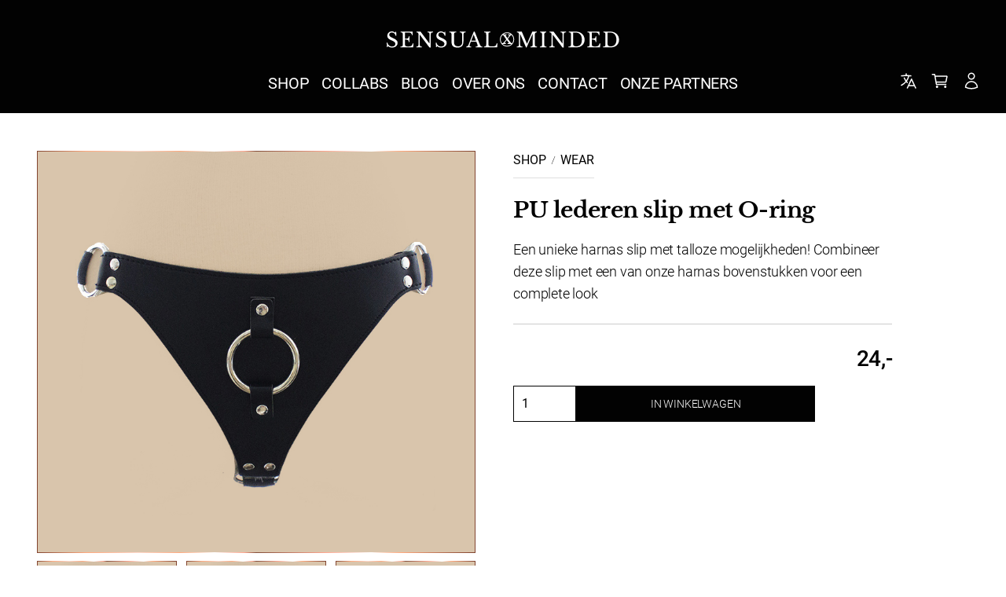

--- FILE ---
content_type: text/html; charset=UTF-8
request_url: https://sensualminded.nl/product/vegan-lederen-slip-met-o-ring/
body_size: 26885
content:
<!doctype html>
<html lang="nl-NL">

<head>
  <meta charset="utf-8">
  <meta name="viewport" content="width=device-width, initial-scale=1">
  <script async type="text/javascript" src="https://sensualminded.nl/wp/wp-admin/admin-ajax.php?action=pll_xdata_check&#038;redirect=https%3A%2F%2Fsensualminded.nl%2Fproduct%2Fvegan-lederen-slip-met-o-ring%2F&#038;nonce=e2d7c318e2"></script><title>PU lederen slip met O&#x2d;ring &#x2d; Sensual Minded</title>

<!-- The SEO Framework: door Sybre Waaijer -->
<meta name="robots" content="max-snippet:-1,max-image-preview:standard,max-video-preview:-1" />
<link rel="canonical" href="https://sensualminded.nl/product/vegan-lederen-slip-met-o-ring/" />
<meta name="description" content="Een unieke harnas slip met talloze mogelijkheden! Combineer deze slip met een van onze harnas bovenstukken voor een complete&#8230;" />
<meta property="og:type" content="product" />
<meta property="og:locale" content="nl_NL" />
<meta property="og:site_name" content="Sensual Minded" />
<meta property="og:title" content="PU lederen slip met O&#x2d;ring" />
<meta property="og:description" content="Een unieke harnas slip met talloze mogelijkheden! Combineer deze slip met een van onze harnas bovenstukken voor een complete&#8230;" />
<meta property="og:url" content="https://sensualminded.nl/product/vegan-lederen-slip-met-o-ring/" />
<meta property="og:image" content="https://sensualminded.nl/app/uploads/2022/03/slip1.jpg" />
<meta property="og:image:width" content="750" />
<meta property="og:image:height" content="750" />
<meta property="og:image" content="https://sensualminded.nl/app/uploads/2022/03/slip1.jpg" />
<meta property="og:image:width" content="750" />
<meta property="og:image:height" content="750" />
<meta property="og:image" content="https://sensualminded.nl/app/uploads/2022/03/slip2.jpg" />
<meta property="og:image:width" content="750" />
<meta property="og:image:height" content="750" />
<meta property="og:image" content="https://sensualminded.nl/app/uploads/2022/03/slip3.jpg" />
<meta property="og:image:width" content="750" />
<meta property="og:image:height" content="750" />
<meta property="article:published_time" content="2022-03-18T20:29+00:00" />
<meta property="article:modified_time" content="2023-08-01T14:00+00:00" />
<meta name="twitter:card" content="summary_large_image" />
<meta name="twitter:title" content="PU lederen slip met O&#x2d;ring" />
<meta name="twitter:description" content="Een unieke harnas slip met talloze mogelijkheden! Combineer deze slip met een van onze harnas bovenstukken voor een complete&#8230;" />
<meta name="twitter:image" content="https://sensualminded.nl/app/uploads/2022/03/slip1.jpg" />
<script type="application/ld+json">{"@context":"https://schema.org","@graph":[{"@type":"WebSite","@id":"https://sensualminded.nl/#/schema/WebSite","url":"https://sensualminded.nl/","name":"Sensual Minded","description":"Real sensuality is a way of living","inLanguage":"nl-NL","potentialAction":{"@type":"SearchAction","target":{"@type":"EntryPoint","urlTemplate":"https://sensualminded.nl/zoeken/{search_term_string}/"},"query-input":"required name=search_term_string"},"publisher":{"@type":"Organization","@id":"https://sensualminded.nl/#/schema/Organization","name":"Sensual Minded","url":"https://sensualminded.nl/","logo":{"@type":"ImageObject","url":"https://sensualminded.nl/app/uploads/2021/01/cropped-favicon.png","contentUrl":"https://sensualminded.nl/app/uploads/2021/01/cropped-favicon.png","width":512,"height":512}}},{"@type":"WebPage","@id":"https://sensualminded.nl/product/vegan-lederen-slip-met-o-ring/","url":"https://sensualminded.nl/product/vegan-lederen-slip-met-o-ring/","name":"PU lederen slip met O&#x2d;ring &#x2d; Sensual Minded","description":"Een unieke harnas slip met talloze mogelijkheden! Combineer deze slip met een van onze harnas bovenstukken voor een complete&#8230;","inLanguage":"nl-NL","isPartOf":{"@id":"https://sensualminded.nl/#/schema/WebSite"},"breadcrumb":{"@type":"BreadcrumbList","@id":"https://sensualminded.nl/#/schema/BreadcrumbList","itemListElement":[{"@type":"ListItem","position":1,"item":"https://sensualminded.nl/","name":"Sensual Minded"},{"@type":"ListItem","position":2,"item":"https://sensualminded.nl/shop/","name":"Winkel"},{"@type":"ListItem","position":3,"name":"PU lederen slip met O&#x2d;ring"}]},"potentialAction":{"@type":"ReadAction","target":"https://sensualminded.nl/product/vegan-lederen-slip-met-o-ring/"},"datePublished":"2022-03-18T20:29+00:00","dateModified":"2023-08-01T14:00+00:00"}]}</script>
<!-- / The SEO Framework: door Sybre Waaijer | 8.38ms meta | 0.74ms boot -->

<style id='wp-img-auto-sizes-contain-inline-css' type='text/css'>
img:is([sizes=auto i],[sizes^="auto," i]){contain-intrinsic-size:3000px 1500px}
/*# sourceURL=wp-img-auto-sizes-contain-inline-css */
</style>
<link rel="stylesheet" href="https://sensualminded.nl/app/plugins/woocommerce-pdf-invoice/assets/css/woocommerce-pdf-frontend-css.css?ver=4.15.4"><style id='dominant-color-styles-inline-css' type='text/css'>
img[data-dominant-color]:not(.has-transparency) { background-color: var(--dominant-color); background-clip: content-box, padding-box; }
/*# sourceURL=dominant-color-styles-inline-css */
</style>
<style id='woocommerce-inline-inline-css' type='text/css'>
.woocommerce form .form-row .required { visibility: visible; }
/*# sourceURL=woocommerce-inline-inline-css */
</style>
<link rel="stylesheet" href="https://sensualminded.nl/app/plugins/affiliate-wp/assets/css/forms.min.css?ver=2.19.2"><link rel="stylesheet" href="https://sensualminded.nl/app/themes/sxm/public/css/app.92ef49.css"><style id='global-styles-inline-css' type='text/css'>
:root{--wp--preset--aspect-ratio--square: 1;--wp--preset--aspect-ratio--4-3: 4/3;--wp--preset--aspect-ratio--3-4: 3/4;--wp--preset--aspect-ratio--3-2: 3/2;--wp--preset--aspect-ratio--2-3: 2/3;--wp--preset--aspect-ratio--16-9: 16/9;--wp--preset--aspect-ratio--9-16: 9/16;--wp--preset--color--black: #020202;--wp--preset--color--cyan-bluish-gray: #abb8c3;--wp--preset--color--white: #fff;--wp--preset--color--pale-pink: #f78da7;--wp--preset--color--vivid-red: #cf2e2e;--wp--preset--color--luminous-vivid-orange: #ff6900;--wp--preset--color--luminous-vivid-amber: #fcb900;--wp--preset--color--light-green-cyan: #7bdcb5;--wp--preset--color--vivid-green-cyan: #00d084;--wp--preset--color--pale-cyan-blue: #8ed1fc;--wp--preset--color--vivid-cyan-blue: #0693e3;--wp--preset--color--vivid-purple: #9b51e0;--wp--preset--color--inherit: inherit;--wp--preset--color--transparent: transparent;--wp--preset--color--soft-peach: #f5edef;--wp--preset--color--gray: #7f7f7f;--wp--preset--color--gray-200: #f8f8f8;--wp--preset--color--gray-600: #cccccc;--wp--preset--color--concord: #656565;--wp--preset--color--dark-jungle-green: #1f1f1f;--wp--preset--color--chiraz: #ab1139;--wp--preset--color--green: #3c813c;--wp--preset--color--amaranth: #e21b4f;--wp--preset--color--sxm: linear-gradient(0deg, #824530, #ffa97f 15%, #ffc4ab 25%, #ffa97f 40%, #ffa690 55%, #824d38 70%, #ffa690 85%, #ffa690 95%, #824530 100%);--wp--preset--color--gradient: linear-gradient(0deg, #824530, #ffa97f 10%, #824530 15%, #824d38 25%, #824530 40%, #ffa690 55%, #824530 70%, #ffa690 90%, #824530 100%);--wp--preset--gradient--vivid-cyan-blue-to-vivid-purple: linear-gradient(135deg,rgb(6,147,227) 0%,rgb(155,81,224) 100%);--wp--preset--gradient--light-green-cyan-to-vivid-green-cyan: linear-gradient(135deg,rgb(122,220,180) 0%,rgb(0,208,130) 100%);--wp--preset--gradient--luminous-vivid-amber-to-luminous-vivid-orange: linear-gradient(135deg,rgb(252,185,0) 0%,rgb(255,105,0) 100%);--wp--preset--gradient--luminous-vivid-orange-to-vivid-red: linear-gradient(135deg,rgb(255,105,0) 0%,rgb(207,46,46) 100%);--wp--preset--gradient--very-light-gray-to-cyan-bluish-gray: linear-gradient(135deg,rgb(238,238,238) 0%,rgb(169,184,195) 100%);--wp--preset--gradient--cool-to-warm-spectrum: linear-gradient(135deg,rgb(74,234,220) 0%,rgb(151,120,209) 20%,rgb(207,42,186) 40%,rgb(238,44,130) 60%,rgb(251,105,98) 80%,rgb(254,248,76) 100%);--wp--preset--gradient--blush-light-purple: linear-gradient(135deg,rgb(255,206,236) 0%,rgb(152,150,240) 100%);--wp--preset--gradient--blush-bordeaux: linear-gradient(135deg,rgb(254,205,165) 0%,rgb(254,45,45) 50%,rgb(107,0,62) 100%);--wp--preset--gradient--luminous-dusk: linear-gradient(135deg,rgb(255,203,112) 0%,rgb(199,81,192) 50%,rgb(65,88,208) 100%);--wp--preset--gradient--pale-ocean: linear-gradient(135deg,rgb(255,245,203) 0%,rgb(182,227,212) 50%,rgb(51,167,181) 100%);--wp--preset--gradient--electric-grass: linear-gradient(135deg,rgb(202,248,128) 0%,rgb(113,206,126) 100%);--wp--preset--gradient--midnight: linear-gradient(135deg,rgb(2,3,129) 0%,rgb(40,116,252) 100%);--wp--preset--font-size--small: 13px;--wp--preset--font-size--medium: 20px;--wp--preset--font-size--large: 36px;--wp--preset--font-size--x-large: 42px;--wp--preset--font-size--xs: 12px;--wp--preset--font-size--sm: 14px;--wp--preset--font-size--base: 18px;--wp--preset--font-size--button: 16px;--wp--preset--font-size--md: 20px;--wp--preset--font-size--lg: 24px;--wp--preset--font-size--xl: 28px;--wp--preset--font-size--2-xl: 32px;--wp--preset--font-size--3-xl: 38px;--wp--preset--font-family--sans: Roboto,sans;--wp--preset--font-family--serif: Libre Baskerville,sans-serif;--wp--preset--spacing--20: 1rem;--wp--preset--spacing--30: 1.5rem;--wp--preset--spacing--40: 2.225rem;--wp--preset--spacing--50: 2.95rem;--wp--preset--spacing--60: 3.675rem;--wp--preset--spacing--70: 3.38rem;--wp--preset--spacing--80: 5.06rem;--wp--preset--spacing--10: 0.5rem;--wp--preset--shadow--natural: 6px 6px 9px rgba(0, 0, 0, 0.2);--wp--preset--shadow--deep: 12px 12px 50px rgba(0, 0, 0, 0.4);--wp--preset--shadow--sharp: 6px 6px 0px rgba(0, 0, 0, 0.2);--wp--preset--shadow--outlined: 6px 6px 0px -3px rgb(255, 255, 255), 6px 6px rgb(0, 0, 0);--wp--preset--shadow--crisp: 6px 6px 0px rgb(0, 0, 0);}:where(:root) { margin: 0; }.wp-site-blocks > .alignleft { float: left; margin-right: 2em; }.wp-site-blocks > .alignright { float: right; margin-left: 2em; }.wp-site-blocks > .aligncenter { justify-content: center; margin-left: auto; margin-right: auto; }:where(.wp-site-blocks) > * { margin-block-start: 2.225rem; margin-block-end: 0; }:where(.wp-site-blocks) > :first-child { margin-block-start: 0; }:where(.wp-site-blocks) > :last-child { margin-block-end: 0; }:root { --wp--style--block-gap: 2.225rem; }:root :where(.is-layout-flow) > :first-child{margin-block-start: 0;}:root :where(.is-layout-flow) > :last-child{margin-block-end: 0;}:root :where(.is-layout-flow) > *{margin-block-start: 2.225rem;margin-block-end: 0;}:root :where(.is-layout-constrained) > :first-child{margin-block-start: 0;}:root :where(.is-layout-constrained) > :last-child{margin-block-end: 0;}:root :where(.is-layout-constrained) > *{margin-block-start: 2.225rem;margin-block-end: 0;}:root :where(.is-layout-flex){gap: 2.225rem;}:root :where(.is-layout-grid){gap: 2.225rem;}.is-layout-flow > .alignleft{float: left;margin-inline-start: 0;margin-inline-end: 2em;}.is-layout-flow > .alignright{float: right;margin-inline-start: 2em;margin-inline-end: 0;}.is-layout-flow > .aligncenter{margin-left: auto;margin-right: auto;}.is-layout-constrained > .alignleft{float: left;margin-inline-start: 0;margin-inline-end: 2em;}.is-layout-constrained > .alignright{float: right;margin-inline-start: 2em;margin-inline-end: 0;}.is-layout-constrained > .aligncenter{margin-left: auto;margin-right: auto;}.is-layout-constrained > :where(:not(.alignleft):not(.alignright):not(.alignfull)){margin-left: auto;margin-right: auto;}:root .is-layout-flex{display: flex;}.is-layout-flex{flex-wrap: wrap;align-items: center;}.is-layout-flex > :is(*, div){margin: 0;}:root .is-layout-grid{display: grid;}.is-layout-grid > :is(*, div){margin: 0;}:root{padding-top: 0px;padding-right: 0px;padding-bottom: 0px;padding-left: 0px;}a:where(:not(.wp-element-button)){color: #ab1139;text-decoration: none;}:root :where(a:where(:not(.wp-element-button)):hover){text-decoration: none;}:root :where(.wp-element-button, .wp-block-button__link){background-color: #32373c;border-width: 0;color: #fff;font-family: inherit;font-size: inherit;font-style: inherit;font-weight: inherit;letter-spacing: inherit;line-height: inherit;padding-top: calc(0.667em + 2px);padding-right: calc(1.333em + 2px);padding-bottom: calc(0.667em + 2px);padding-left: calc(1.333em + 2px);text-decoration: none;text-transform: inherit;}:root :where(.wp-element-button:hover, .wp-block-button__link:hover){background-color: #ab1139;}:root :where(.wp-block-pullquote){font-size: 1.5em;line-height: 1.6;}.has-black-color{color: var(--wp--preset--color--black);}.has-cyan-bluish-gray-color{color: var(--wp--preset--color--cyan-bluish-gray);}.has-white-color{color: var(--wp--preset--color--white);}.has-pale-pink-color{color: var(--wp--preset--color--pale-pink);}.has-vivid-red-color{color: var(--wp--preset--color--vivid-red);}.has-luminous-vivid-orange-color{color: var(--wp--preset--color--luminous-vivid-orange);}.has-luminous-vivid-amber-color{color: var(--wp--preset--color--luminous-vivid-amber);}.has-light-green-cyan-color{color: var(--wp--preset--color--light-green-cyan);}.has-vivid-green-cyan-color{color: var(--wp--preset--color--vivid-green-cyan);}.has-pale-cyan-blue-color{color: var(--wp--preset--color--pale-cyan-blue);}.has-vivid-cyan-blue-color{color: var(--wp--preset--color--vivid-cyan-blue);}.has-vivid-purple-color{color: var(--wp--preset--color--vivid-purple);}.has-inherit-color{color: var(--wp--preset--color--inherit);}.has-transparent-color{color: var(--wp--preset--color--transparent);}.has-soft-peach-color{color: var(--wp--preset--color--soft-peach);}.has-gray-color{color: var(--wp--preset--color--gray);}.has-gray-200-color{color: var(--wp--preset--color--gray-200);}.has-gray-600-color{color: var(--wp--preset--color--gray-600);}.has-concord-color{color: var(--wp--preset--color--concord);}.has-dark-jungle-green-color{color: var(--wp--preset--color--dark-jungle-green);}.has-chiraz-color{color: var(--wp--preset--color--chiraz);}.has-green-color{color: var(--wp--preset--color--green);}.has-amaranth-color{color: var(--wp--preset--color--amaranth);}.has-sxm-color{color: var(--wp--preset--color--sxm);}.has-gradient-color{color: var(--wp--preset--color--gradient);}.has-black-background-color{background-color: var(--wp--preset--color--black);}.has-cyan-bluish-gray-background-color{background-color: var(--wp--preset--color--cyan-bluish-gray);}.has-white-background-color{background-color: var(--wp--preset--color--white);}.has-pale-pink-background-color{background-color: var(--wp--preset--color--pale-pink);}.has-vivid-red-background-color{background-color: var(--wp--preset--color--vivid-red);}.has-luminous-vivid-orange-background-color{background-color: var(--wp--preset--color--luminous-vivid-orange);}.has-luminous-vivid-amber-background-color{background-color: var(--wp--preset--color--luminous-vivid-amber);}.has-light-green-cyan-background-color{background-color: var(--wp--preset--color--light-green-cyan);}.has-vivid-green-cyan-background-color{background-color: var(--wp--preset--color--vivid-green-cyan);}.has-pale-cyan-blue-background-color{background-color: var(--wp--preset--color--pale-cyan-blue);}.has-vivid-cyan-blue-background-color{background-color: var(--wp--preset--color--vivid-cyan-blue);}.has-vivid-purple-background-color{background-color: var(--wp--preset--color--vivid-purple);}.has-inherit-background-color{background-color: var(--wp--preset--color--inherit);}.has-transparent-background-color{background-color: var(--wp--preset--color--transparent);}.has-soft-peach-background-color{background-color: var(--wp--preset--color--soft-peach);}.has-gray-background-color{background-color: var(--wp--preset--color--gray);}.has-gray-200-background-color{background-color: var(--wp--preset--color--gray-200);}.has-gray-600-background-color{background-color: var(--wp--preset--color--gray-600);}.has-concord-background-color{background-color: var(--wp--preset--color--concord);}.has-dark-jungle-green-background-color{background-color: var(--wp--preset--color--dark-jungle-green);}.has-chiraz-background-color{background-color: var(--wp--preset--color--chiraz);}.has-green-background-color{background-color: var(--wp--preset--color--green);}.has-amaranth-background-color{background-color: var(--wp--preset--color--amaranth);}.has-sxm-background-color{background-color: var(--wp--preset--color--sxm);}.has-gradient-background-color{background-color: var(--wp--preset--color--gradient);}.has-black-border-color{border-color: var(--wp--preset--color--black);}.has-cyan-bluish-gray-border-color{border-color: var(--wp--preset--color--cyan-bluish-gray);}.has-white-border-color{border-color: var(--wp--preset--color--white);}.has-pale-pink-border-color{border-color: var(--wp--preset--color--pale-pink);}.has-vivid-red-border-color{border-color: var(--wp--preset--color--vivid-red);}.has-luminous-vivid-orange-border-color{border-color: var(--wp--preset--color--luminous-vivid-orange);}.has-luminous-vivid-amber-border-color{border-color: var(--wp--preset--color--luminous-vivid-amber);}.has-light-green-cyan-border-color{border-color: var(--wp--preset--color--light-green-cyan);}.has-vivid-green-cyan-border-color{border-color: var(--wp--preset--color--vivid-green-cyan);}.has-pale-cyan-blue-border-color{border-color: var(--wp--preset--color--pale-cyan-blue);}.has-vivid-cyan-blue-border-color{border-color: var(--wp--preset--color--vivid-cyan-blue);}.has-vivid-purple-border-color{border-color: var(--wp--preset--color--vivid-purple);}.has-inherit-border-color{border-color: var(--wp--preset--color--inherit);}.has-transparent-border-color{border-color: var(--wp--preset--color--transparent);}.has-soft-peach-border-color{border-color: var(--wp--preset--color--soft-peach);}.has-gray-border-color{border-color: var(--wp--preset--color--gray);}.has-gray-200-border-color{border-color: var(--wp--preset--color--gray-200);}.has-gray-600-border-color{border-color: var(--wp--preset--color--gray-600);}.has-concord-border-color{border-color: var(--wp--preset--color--concord);}.has-dark-jungle-green-border-color{border-color: var(--wp--preset--color--dark-jungle-green);}.has-chiraz-border-color{border-color: var(--wp--preset--color--chiraz);}.has-green-border-color{border-color: var(--wp--preset--color--green);}.has-amaranth-border-color{border-color: var(--wp--preset--color--amaranth);}.has-sxm-border-color{border-color: var(--wp--preset--color--sxm);}.has-gradient-border-color{border-color: var(--wp--preset--color--gradient);}.has-vivid-cyan-blue-to-vivid-purple-gradient-background{background: var(--wp--preset--gradient--vivid-cyan-blue-to-vivid-purple);}.has-light-green-cyan-to-vivid-green-cyan-gradient-background{background: var(--wp--preset--gradient--light-green-cyan-to-vivid-green-cyan);}.has-luminous-vivid-amber-to-luminous-vivid-orange-gradient-background{background: var(--wp--preset--gradient--luminous-vivid-amber-to-luminous-vivid-orange);}.has-luminous-vivid-orange-to-vivid-red-gradient-background{background: var(--wp--preset--gradient--luminous-vivid-orange-to-vivid-red);}.has-very-light-gray-to-cyan-bluish-gray-gradient-background{background: var(--wp--preset--gradient--very-light-gray-to-cyan-bluish-gray);}.has-cool-to-warm-spectrum-gradient-background{background: var(--wp--preset--gradient--cool-to-warm-spectrum);}.has-blush-light-purple-gradient-background{background: var(--wp--preset--gradient--blush-light-purple);}.has-blush-bordeaux-gradient-background{background: var(--wp--preset--gradient--blush-bordeaux);}.has-luminous-dusk-gradient-background{background: var(--wp--preset--gradient--luminous-dusk);}.has-pale-ocean-gradient-background{background: var(--wp--preset--gradient--pale-ocean);}.has-electric-grass-gradient-background{background: var(--wp--preset--gradient--electric-grass);}.has-midnight-gradient-background{background: var(--wp--preset--gradient--midnight);}.has-small-font-size{font-size: var(--wp--preset--font-size--small);}.has-medium-font-size{font-size: var(--wp--preset--font-size--medium);}.has-large-font-size{font-size: var(--wp--preset--font-size--large);}.has-x-large-font-size{font-size: var(--wp--preset--font-size--x-large);}.has-xs-font-size{font-size: var(--wp--preset--font-size--xs);}.has-sm-font-size{font-size: var(--wp--preset--font-size--sm);}.has-base-font-size{font-size: var(--wp--preset--font-size--base);}.has-button-font-size{font-size: var(--wp--preset--font-size--button);}.has-md-font-size{font-size: var(--wp--preset--font-size--md);}.has-lg-font-size{font-size: var(--wp--preset--font-size--lg);}.has-xl-font-size{font-size: var(--wp--preset--font-size--xl);}.has-2-xl-font-size{font-size: var(--wp--preset--font-size--2-xl);}.has-3-xl-font-size{font-size: var(--wp--preset--font-size--3-xl);}.has-sans-font-family{font-family: var(--wp--preset--font-family--sans);}.has-serif-font-family{font-family: var(--wp--preset--font-family--serif);}
/*# sourceURL=global-styles-inline-css */
</style>
<link rel="stylesheet" href="https://sensualminded.nl/wp/wp-includes/css/dashicons.min.css?ver=6.9"><script src="https://sensualminded.nl/wp/wp-includes/js/jquery/jquery.min.js?ver=3.7.1"></script><script src="https://sensualminded.nl/wp/wp-includes/js/jquery/jquery-migrate.min.js?ver=3.4.1"></script><script id="wcch-tracking-js-extra">
var wcch = {"ajaxUrl":"https://sensualminded.nl/wp/wp-admin/admin-ajax.php","currentUrl":"https://sensualminded.nl/product/vegan-lederen-slip-met-o-ring/"};
//# sourceURL=wcch-tracking-js-extra
</script>
<script src="https://sensualminded.nl/app/plugins/woocommerce-customer-history-master/assets/js/tracking.js?ver=1.2.0"></script><script src="https://sensualminded.nl/app/plugins/woocommerce/assets/js/jquery-blockui/jquery.blockUI.min.js?ver=2.7.0-wc.10.4.3" defer data-wp-strategy="defer"></script><script id="wc-add-to-cart-js-extra">
var wc_add_to_cart_params = {"ajax_url":"/wp/wp-admin/admin-ajax.php","wc_ajax_url":"/?wc-ajax=%%endpoint%%","i18n_view_cart":"Bekijk winkelwagen","cart_url":"https://sensualminded.nl/winkelmandje/","is_cart":"","cart_redirect_after_add":"no"};
//# sourceURL=wc-add-to-cart-js-extra
</script>
<script src="https://sensualminded.nl/app/plugins/woocommerce/assets/js/frontend/add-to-cart.min.js?ver=10.4.3" defer data-wp-strategy="defer"></script><script id="wc-single-product-js-extra">
var wc_single_product_params = {"i18n_required_rating_text":"Selecteer een waardering","i18n_rating_options":["1 van de 5 sterren","2 van de 5 sterren","3 van de 5 sterren","4 van de 5 sterren","5 van de 5 sterren"],"i18n_product_gallery_trigger_text":"Afbeeldinggalerij in volledig scherm bekijken","review_rating_required":"yes","flexslider":{"rtl":false,"animation":"slide","smoothHeight":true,"directionNav":false,"controlNav":"thumbnails","slideshow":false,"animationSpeed":500,"animationLoop":false,"allowOneSlide":false},"zoom_enabled":"","zoom_options":[],"photoswipe_enabled":"","photoswipe_options":{"shareEl":false,"closeOnScroll":false,"history":false,"hideAnimationDuration":0,"showAnimationDuration":0},"flexslider_enabled":""};
//# sourceURL=wc-single-product-js-extra
</script>
<script src="https://sensualminded.nl/app/plugins/woocommerce/assets/js/frontend/single-product.min.js?ver=10.4.3" defer data-wp-strategy="defer"></script><script src="https://sensualminded.nl/app/plugins/woocommerce/assets/js/js-cookie/js.cookie.min.js?ver=2.1.4-wc.10.4.3" defer data-wp-strategy="defer"></script><script id="woocommerce-js-extra">
var woocommerce_params = {"ajax_url":"/wp/wp-admin/admin-ajax.php","wc_ajax_url":"/?wc-ajax=%%endpoint%%","i18n_password_show":"Wachtwoord weergeven","i18n_password_hide":"Wachtwoord verbergen"};
//# sourceURL=woocommerce-js-extra
</script>
<script src="https://sensualminded.nl/app/plugins/woocommerce/assets/js/frontend/woocommerce.min.js?ver=10.4.3" defer data-wp-strategy="defer"></script><script src="https://sensualminded.nl/app/plugins/woocommerce/assets/js/jquery-cookie/jquery.cookie.min.js?ver=1.4.1-wc.10.4.3" data-wp-strategy="defer"></script><script id="jquery-cookie-js-extra">
var affwp_scripts = {"ajaxurl":"https://sensualminded.nl/wp/wp-admin/admin-ajax.php"};
//# sourceURL=jquery-cookie-js-extra
</script>
<script id="affwp-tracking-js-extra">
var affwp_debug_vars = {"integrations":{"gravityforms":"Gravity Forms","woocommerce":"WooCommerce"},"version":"2.19.2","currency":"EUR","ref_cookie":"affwp_ref","visit_cookie":"affwp_ref_visit_id","campaign_cookie":"affwp_campaign"};
//# sourceURL=affwp-tracking-js-extra
</script>
<script src="https://sensualminded.nl/app/plugins/affiliate-wp/assets/js/tracking.min.js?ver=2.19.2"></script><meta name="generator" content="Performance Lab 1.3.0; modules: images/dominant-color, images/webp-uploads, site-health/audit-full-page-cache, site-health/webp-support, object-cache/persistent-object-cache-health-check">
		<script type="text/javascript">
		var AFFWP = AFFWP || {};
		AFFWP.referral_var = 'ref';
		AFFWP.expiration = 1;
		AFFWP.debug = 0;


		AFFWP.referral_credit_last = 0;
		</script>
<link rel="alternate" href="https://sensualminded.com/product/vegan-lederen-slip-met-o-ring/" hreflang="en" />
<link rel="alternate" href="https://sensualminded.nl/product/vegan-lederen-slip-met-o-ring/" hreflang="nl" />
<script id="google-optimize" src="https://www.googleoptimize.com/optimize.js?id=OPT-NK6K5TC" async></script>
<script>
(function(w,d,s,l,i){w[l]=w[l]||[];w[l].push({'gtm.start':
            new Date().getTime(),event:'gtm.js'});var f=d.getElementsByTagName(s)[0],
            j=d.createElement(s),dl=l!='dataLayer'?'&l='+l:'';j.async=true;j.src=
            'https://www.googletagmanager.com/gtm.js?id='+i+dl;f.parentNode.insertBefore(j,f);
            })(window,document,'script','dataLayer','GTM-P62HRVF');
</script>
	<noscript><style>.woocommerce-product-gallery{ opacity: 1 !important; }</style></noscript>
	<link rel="icon" href="https://sensualminded.nl/app/uploads/2021/01/cropped-favicon-32x32.png" sizes="32x32">
<link rel="icon" href="https://sensualminded.nl/app/uploads/2021/01/cropped-favicon-192x192.png" sizes="192x192">
<link rel="apple-touch-icon" href="https://sensualminded.nl/app/uploads/2021/01/cropped-favicon-180x180.png">
<meta name="msapplication-TileImage" content="https://sensualminded.nl/app/uploads/2021/01/cropped-favicon-270x270.png">
		<style id="wp-custom-css">
			.woocommerce-store-notice {
	  z-index: 10;
		background: #000;
		color: #fff;
		padding: 2em;
	 	position: absolute;
    top: 25%;
    left: 50%;
		min-width: 300px;
    transform: translate(-50%, 50%);
		border: 1px solid;
    border-image-slice: 1;
    border-image-source: linear-gradient(90deg,#824530,#ffa97f 11.25%,#ffb08b 13.94%,#ffc4ab 18.77%,#ffd9cc 23.05%,#ffa97f 32.6%,#fff 40.49%,#ffa690 47.26%,#824d38 50%,#ffa690 65.76%,#ffd8ce 71.42%,#fff 76.22%,#fff9f7 76.6%,#ffceb6 79.71%,#ffb38e 81.98%,#ffa97f 83.15%,#824530 99.44%);
}

.woocommerce-store-notice .woocommerce-store-notice__dismiss-link {
	display: block;
	margin-top: 12px;
	border: 2px solid #fff;
	padding:0.5em 0.5em;
	color: #fff;
	text-transform: uppercase;
	width: 140px;
	text-align: center;
	font-weight: 700;
	cursor: pointer;
}

.woocommerce-store-notice .woocommerce-store-notice__dismiss-link:hover {
	background: #fff;
	color: #000;
}

@media screen and (min-width: 640px) {
.gform_wrapper>form .gfield .ginput_complex .ginput_left, .gform_wrapper>form .gfield .ginput_complex .ginput_right {
    grid-column: span 3/span 3;
}
	
.gform_wrapper>form .gfield .ginput_container_text input {
		    grid-column: span 3/span 3;
	}
}		</style>
		<link rel="stylesheet" href="https://sensualminded.nl/app/plugins/woocommerce/assets/client/blocks/wc-blocks.css?ver=wc-10.4.3"></head>

<body class="wp-singular product-template-default single single-product postid-5128 wp-embed-responsive wp-theme-sxm theme-sxm woocommerce woocommerce-page woocommerce-no-js affwp-affiliate-area vegan-lederen-slip-met-o-ring font-sans font-normal snap-y snap-proximity">
  
            <noscript><iframe src="https://www.googletagmanager.com/ns.html?id=GTM-P62HRVF"
            height="0" width="0" style="display:none;visibility:hidden"></iframe></noscript>
          
  <a class="sr-only focus:not-sr-only" href="#main">
  Ga naar de inhoud
</a>

<sxm-banner
  threshold="50px"
  class="menu-open:sticky sticky bg-black top-0 w-full flex flex-col z-40 transition-banner duration-300 scrolled:bg-black/80 scrolled:backdrop-blur-lg scrolled:shadow lg:scrolled:-translate-y-[4rem] lg:motion-reduce:translate-y-0 menu-open:shadow-none">
  <header class="h-28 lg:h-36 flex items-center lg:grid w-full relative pl-6 lg:pr-6 py-4">
    <div class="hidden lg:flex justify-center h-16">
      <a class="site-logo-base " href="https://sensualminded.nl/">
  <span class="sr-only focus:not-sr-only">Sensual Minded</span>
  <svg aria-label="sensualminded logo" class="transition-colors" xmlns="http://www.w3.org/2000/svg" width="296" height="21" viewBox="0 0 296 21">
  <defs>
    <linearGradient id="sxmGradient">
      <stop offset="0" stop-color="#824530" />
      <stop offset="15%" stop-color="#ffa97f" />
      <stop offset="25%" stop-color="#ffc4ab" />
      <stop offset="40%" stop-color="#ffa97f" />
      <stop offset="55%" stop-color="#ffa690" />
      <stop offset="70%" stop-color="#824d38" />
      <stop offset="85%" stop-color="#ffa690" />
      <stop offset="95%" stop-color="#ffa690" />
      <stop offset="100%" stop-color="#824530" />
    </linearGradient>
  </defs>
  <g fill="#fff" fill-rule="evenodd">
    <g fill="inherit" fill-rule="nonzero" class="page-1__sensual-minded-wordmark-k-web">
      <g class="page-1__sensual-minded-wordmark-k-web__group" transform="translate(165)">
        <path d="M13.53 15.63L20.29.26 26.11.26 26.11 1.25C25.56 1.27 25.11 1.34 24.77 1.46 24.43 1.58 24.17 1.79 23.99 2.07 23.81 2.36 23.69 2.75 23.63 3.25 23.57 3.75 23.54 4.39 23.54 5.17L23.54 15.36C23.54 16.23 23.57 16.91 23.64 17.41 23.71 17.91 23.84 18.3 24.04 18.58 24.24 18.86 24.53 19.04 24.9 19.13 25.27 19.22 25.76 19.27 26.37 19.29L26.37 20.28 17.95 20.28 17.95 19.29C18.56 19.27 19.05 19.22 19.42 19.12 19.79 19.03 20.08 18.85 20.29 18.59 20.5 18.33 20.64 17.96 20.71 17.49 20.78 17.02 20.81 16.37 20.81 15.55L20.81 3.48 20.55 3.48 12.96 20.54 12.39 20.54 4.93 3.48 4.83 3.48 4.83 15.36C4.83 16.23 4.86 16.91 4.93 17.41 5 17.91 5.13 18.3 5.33 18.58 5.53 18.86 5.82 19.04 6.19 19.13 6.56 19.22 7.05 19.27 7.66 19.29L7.66 20.28.41 20.28.41 19.29C1.02 19.27 1.51 19.22 1.88 19.12 2.25 19.03 2.54 18.85 2.75 18.59 2.96 18.33 3.1 17.96 3.17 17.49 3.24 17.01 3.27 16.37 3.27 15.55L3.27 4.99C3.27 4.26 3.24 3.66 3.18 3.18 3.12 2.7 3 2.33 2.82 2.05 2.64 1.77 2.37 1.58 2.03 1.47 1.68 1.36 1.23 1.28.68 1.25L.68.26 6.89.26 13.44 15.63 13.53 15.63zM35.5 15.37C35.5 16.24 35.53 16.92 35.6 17.42 35.67 17.92 35.8 18.31 36 18.59 36.2 18.87 36.49 19.05 36.86 19.14 37.23 19.23 37.72 19.28 38.33 19.3L38.33 20.29 29.91 20.29 29.91 19.3C30.52 19.28 31.01 19.23 31.38 19.13 31.75 19.04 32.04 18.86 32.25 18.6 32.46 18.34 32.6 17.97 32.67 17.5 32.74 17.02 32.77 16.38 32.77 15.56L32.77 4.99C32.77 4.26 32.74 3.66 32.68 3.18 32.62 2.7 32.5 2.33 32.32 2.05 32.14 1.77 31.87 1.58 31.53 1.47 31.18 1.36 30.73 1.28 30.18 1.25L30.18.26 38.08.26 38.08 1.25C37.53 1.27 37.08 1.34 36.74 1.46 36.4 1.58 36.14 1.79 35.96 2.07 35.78 2.35 35.66 2.75 35.6 3.25 35.54 3.75 35.51 4.39 35.51 5.17L35.51 15.37 35.5 15.37zM58.75 20.54L46.4 4.26 46.3 4.26 46.3 15.36C46.3 16.23 46.33 16.91 46.39 17.41 46.45 17.91 46.57 18.3 46.75 18.58 46.93 18.86 47.19 19.04 47.53 19.13 47.87 19.22 48.31 19.27 48.87 19.29L48.87 20.28 41.88 20.28 41.88 19.29C42.49 19.27 42.98 19.22 43.35 19.12 43.72 19.03 44.01 18.85 44.22 18.59 44.43 18.33 44.57 17.96 44.64 17.49 44.71 17.01 44.74 16.37 44.74 15.55L44.74 4.99C44.74 4.26 44.71 3.66 44.65 3.18 44.59 2.7 44.47 2.33 44.29 2.05 44.11 1.77 43.84 1.58 43.5 1.47 43.15 1.36 42.7 1.28 42.15 1.25L42.15.26 47.3.26 58.66 15.42 58.76 15.42 58.76 5.17C58.76 4.32 58.73 3.64 58.67 3.13 58.61 2.62 58.49 2.22 58.31 1.95 58.13 1.67 57.87 1.49 57.53 1.4 57.19 1.31 56.75 1.26 56.19 1.24L56.19.26 63.18.26 63.18 1.25C62.57 1.27 62.08 1.32 61.71 1.42 61.34 1.52 61.05 1.69 60.84 1.95 60.63 2.21 60.49 2.58 60.42 3.07 60.35 3.56 60.32 4.2 60.32 4.99L60.32 20.54 58.75 20.54z" class="page-1__sensual-minded-wordmark-k-web__group__path"/>
        <path d="M66.31,20.28 L66.31,19.29 C66.97,19.27 67.5,19.22 67.91,19.15 C68.32,19.07 68.63,18.92 68.86,18.71 C69.08,18.49 69.24,18.2 69.32,17.83 C69.4,17.46 69.44,16.96 69.44,16.33 L69.44,4.21 C69.44,3.6 69.41,3.11 69.35,2.74 C69.29,2.37 69.17,2.07 68.99,1.86 C68.81,1.65 68.54,1.5 68.2,1.42 C67.85,1.34 67.4,1.29 66.85,1.25 L66.85,0.26 L75.98,0.26 C77.54,0.26 78.98,0.52 80.31,1.04 C81.64,1.56 82.78,2.28 83.74,3.2 C84.7,4.12 85.45,5.21 85.99,6.48 C86.53,7.75 86.8,9.12 86.8,10.61 C86.8,12.03 86.55,13.34 86.05,14.52 C85.55,15.71 84.84,16.73 83.93,17.57 C83.02,18.41 81.93,19.08 80.67,19.56 C79.41,20.04 78.02,20.27 76.51,20.27 L66.31,20.27 L66.31,20.28 Z M72.61,1.53 C72.32,1.53 72.17,1.68 72.17,1.97 L72.17,16.04 C72.17,18.02 73.46,19 76.04,19 C78.42,19 80.24,18.29 81.5,16.88 C82.76,15.47 83.4,13.39 83.4,10.65 C83.4,9.21 83.23,7.93 82.88,6.8 C82.53,5.67 82.04,4.72 81.39,3.94 C80.74,3.16 79.95,2.56 79.04,2.15 C78.12,1.73 77.08,1.53 75.92,1.53 L72.61,1.53 Z" class="page-1__sensual-minded-wordmark-k-web__group__shape"/>
        <path d="M95.9,9.28 C96.84,9.28 97.62,9.22 98.25,9.11 C98.88,9 99.39,8.82 99.76,8.58 C100.13,8.34 100.4,8.03 100.57,7.64 C100.73,7.26 100.82,6.81 100.82,6.29 L101.73,6.29 L101.73,13.39 L100.82,13.39 C100.82,12.87 100.75,12.42 100.6,12.04 C100.45,11.66 100.19,11.34 99.82,11.09 C99.45,10.84 98.94,10.65 98.31,10.52 C97.68,10.39 96.88,10.33 95.9,10.33 L95.9,16.21 C95.9,16.78 95.97,17.25 96.11,17.63 C96.25,18.01 96.49,18.31 96.82,18.54 C97.16,18.77 97.61,18.94 98.16,19.03 C98.71,19.13 99.4,19.17 100.21,19.17 C101.13,19.17 101.91,19.1 102.55,18.97 C103.19,18.84 103.73,18.62 104.16,18.31 C104.59,18 104.94,17.59 105.2,17.08 C105.46,16.57 105.68,15.93 105.85,15.17 L106.84,15.17 L106.45,20.29 L90.3,20.29 L90.3,19.3 C90.91,19.28 91.4,19.23 91.77,19.14 C92.14,19.05 92.43,18.91 92.64,18.7 C92.85,18.49 92.99,18.2 93.06,17.82 C93.13,17.44 93.16,16.94 93.16,16.34 L93.16,4.21 C93.16,3.6 93.13,3.11 93.07,2.74 C93.01,2.37 92.89,2.07 92.71,1.86 C92.53,1.65 92.26,1.5 91.92,1.42 C91.57,1.34 91.12,1.29 90.57,1.25 L90.57,0.26 L105.6,0.26 L105.83,4.84 L104.92,4.84 C104.82,4.15 104.65,3.58 104.41,3.14 C104.18,2.7 103.86,2.35 103.45,2.09 C103.04,1.83 102.53,1.65 101.9,1.54 C101.28,1.44 100.52,1.38 99.64,1.38 L96.34,1.38 C96.05,1.38 95.9,1.53 95.9,1.82 L95.9,9.28 Z" class="page-1__sensual-minded-wordmark-k-web__group__path"/>
        <path d="M110.18,20.28 L110.18,19.29 C110.84,19.27 111.37,19.22 111.78,19.15 C112.19,19.07 112.5,18.92 112.73,18.71 C112.96,18.5 113.11,18.2 113.19,17.83 C113.27,17.46 113.31,16.96 113.31,16.33 L113.31,4.21 C113.31,3.6 113.28,3.11 113.22,2.74 C113.16,2.37 113.04,2.07 112.85,1.86 C112.67,1.64 112.4,1.5 112.06,1.42 C111.71,1.34 111.26,1.29 110.71,1.25 L110.71,0.26 L119.84,0.26 C121.4,0.26 122.84,0.52 124.17,1.04 C125.5,1.56 126.64,2.28 127.6,3.2 C128.56,4.12 129.31,5.21 129.85,6.48 C130.39,7.75 130.66,9.12 130.66,10.61 C130.66,12.03 130.41,13.34 129.91,14.52 C129.41,15.71 128.7,16.73 127.79,17.57 C126.88,18.42 125.79,19.08 124.53,19.56 C123.26,20.04 121.88,20.27 120.37,20.27 L110.18,20.27 L110.18,20.28 Z M116.47,1.53 C116.18,1.53 116.03,1.68 116.03,1.97 L116.03,16.04 C116.03,18.02 117.32,19 119.9,19 C122.27,19 124.09,18.29 125.36,16.88 C126.63,15.47 127.26,13.39 127.26,10.65 C127.26,9.21 127.09,7.93 126.74,6.8 C126.39,5.67 125.9,4.72 125.24,3.94 C124.59,3.16 123.81,2.56 122.89,2.15 C121.97,1.74 120.93,1.53 119.77,1.53 L116.47,1.53 Z" class="page-1__sensual-minded-wordmark-k-web__group__shape"/>
      </g>
      <g class="page-1__sensual-minded-wordmark-k-web__group">
        <path d="M0 14.17L.96 14.17C1.08 14.95 1.31 15.65 1.65 16.28 1.99 16.9 2.41 17.43 2.92 17.87 3.43 18.3 4.02 18.64 4.69 18.87 5.36 19.1 6.08 19.22 6.86 19.22 8.14 19.22 9.16 18.92 9.9 18.31 10.65 17.7 11.02 16.88 11.02 15.84 11.02 15.41 10.95 15.01 10.8 14.64 10.65 14.28 10.41 13.93 10.06 13.59 9.71 13.25 9.25 12.92 8.67 12.59 8.09 12.26 7.36 11.91 6.47 11.52 5.4 11.05 4.49 10.6 3.77 10.17 3.04 9.73 2.46 9.28 2.03 8.81 1.59 8.35 1.29 7.85 1.1 7.32.92 6.79.83 6.19.83 5.51.83 4.71.97 3.98 1.26 3.3 1.55 2.62 1.95 2.04 2.47 1.55 2.99 1.06 3.61.67 4.32.4 5.03.13 5.81 0 6.66 0 7.42 0 8.13.12 8.79.36 9.45.6 10.12.99 10.79 1.53L11.47.36 12.07.36 12.36 5.53 11.4 5.53C10.98 4.11 10.38 3.05 9.59 2.36 8.8 1.67 7.84 1.33 6.73 1.33 5.67 1.33 4.83 1.59 4.21 2.11 3.59 2.63 3.28 3.33 3.28 4.21 3.28 4.63 3.35 5 3.49 5.34 3.62 5.68 3.85 6 4.16 6.3 4.47 6.6 4.88 6.91 5.38 7.21 5.88 7.51 6.51 7.83 7.25 8.16 8.53 8.73 9.6 9.26 10.45 9.76 11.3 10.25 11.97 10.75 12.48 11.24 12.99 11.73 13.34 12.25 13.55 12.8 13.76 13.35 13.86 13.96 13.86 14.63 13.86 15.5 13.69 16.29 13.34 17.02 12.99 17.75 12.51 18.37 11.88 18.89 11.26 19.41 10.51 19.81 9.64 20.1 8.77 20.39 7.82 20.53 6.78 20.53 5.79 20.53 4.9 20.39 4.11 20.11 3.32 19.83 2.52 19.36 1.71 18.71L.98 19.98.38 19.98 0 14.17zM23.19 9.28C24.13 9.28 24.91 9.22 25.54 9.11 26.17 9 26.68 8.82 27.05 8.58 27.42 8.34 27.69 8.03 27.86 7.64 28.02 7.26 28.11 6.81 28.11 6.29L29.02 6.29 29.02 13.39 28.11 13.39C28.11 12.87 28.04 12.42 27.89 12.04 27.74 11.66 27.48 11.34 27.11 11.09 26.74 10.84 26.23 10.65 25.6 10.52 24.97 10.39 24.17 10.33 23.19 10.33L23.19 16.21C23.19 16.78 23.26 17.25 23.4 17.63 23.54 18.01 23.78 18.31 24.12 18.54 24.46 18.77 24.9 18.94 25.46 19.03 26.01 19.13 26.7 19.17 27.51 19.17 28.43 19.17 29.21 19.1 29.85 18.97 30.49 18.84 31.03 18.62 31.46 18.31 31.89 18 32.24 17.59 32.5 17.08 32.76 16.57 32.98 15.93 33.15 15.17L34.14 15.17 33.75 20.29 17.6 20.29 17.6 19.3C18.21 19.28 18.7 19.23 19.07 19.14 19.44 19.05 19.73 18.91 19.94 18.7 20.15 18.49 20.29 18.2 20.36 17.82 20.43 17.44 20.46 16.94 20.46 16.34L20.46 4.21C20.46 3.6 20.43 3.11 20.37 2.74 20.31 2.37 20.19 2.07 20.01 1.86 19.83 1.64 19.56 1.5 19.22 1.42 18.87 1.34 18.42 1.29 17.87 1.25L17.87.26 32.9.26 33.13 4.84 32.22 4.84C32.12 4.15 31.95 3.58 31.71 3.14 31.48 2.7 31.16 2.35 30.75 2.09 30.34 1.83 29.83 1.65 29.2 1.54 28.58 1.44 27.82 1.38 26.94 1.38L23.64 1.38C23.35 1.38 23.2 1.53 23.2 1.82L23.2 9.28 23.19 9.28zM54.52 20.54L42.17 4.26 42.07 4.26 42.07 15.36C42.07 16.23 42.1 16.91 42.16 17.41 42.22 17.91 42.34 18.3 42.52 18.58 42.7 18.86 42.96 19.04 43.3 19.13 43.64 19.22 44.08 19.27 44.64 19.29L44.64 20.28 37.65 20.28 37.65 19.29C38.26 19.27 38.75 19.22 39.12 19.12 39.49 19.03 39.78 18.85 39.99 18.59 40.2 18.33 40.34 17.96 40.41 17.49 40.48 17.02 40.51 16.37 40.51 15.55L40.51 4.99C40.51 4.26 40.48 3.66 40.42 3.18 40.36 2.7 40.24 2.33 40.06 2.05 39.88 1.77 39.61 1.58 39.27 1.47 38.92 1.36 38.47 1.28 37.92 1.25L37.92.26 43.07.26 54.43 15.42 54.53 15.42 54.53 5.17C54.53 4.32 54.5 3.64 54.44 3.13 54.38 2.62 54.26 2.22 54.08 1.95 53.9 1.67 53.64 1.49 53.3 1.4 52.96 1.31 52.52 1.26 51.96 1.24L51.96.26 58.95.26 58.95 1.25C58.34 1.27 57.85 1.32 57.48 1.42 57.11 1.52 56.82 1.69 56.61 1.95 56.4 2.21 56.26 2.58 56.19 3.07 56.12 3.56 56.09 4.2 56.09 4.99L56.09 20.54 54.52 20.54zM62.45 14.17L63.41 14.17C63.53 14.95 63.76 15.65 64.1 16.28 64.44 16.9 64.86 17.43 65.37 17.87 65.88 18.3 66.47 18.64 67.14 18.87 67.81 19.1 68.53 19.22 69.31 19.22 70.59 19.22 71.61 18.92 72.35 18.31 73.1 17.7 73.47 16.88 73.47 15.84 73.47 15.41 73.4 15.01 73.25 14.64 73.1 14.28 72.86 13.93 72.51 13.59 72.16 13.25 71.7 12.92 71.12 12.59 70.54 12.26 69.81 11.91 68.92 11.52 67.85 11.05 66.94 10.6 66.22 10.17 65.49 9.74 64.91 9.29 64.48 8.82 64.05 8.35 63.74 7.85 63.56 7.32 63.38 6.79 63.29 6.19 63.29 5.51 63.29 4.71 63.43 3.98 63.72 3.3 64 2.63 64.4 2.04 64.92 1.55 65.44 1.06 66.06.67 66.77.41 67.48.13 68.26 0 69.11 0 69.87 0 70.58.12 71.24.36 71.9.6 72.57.99 73.24 1.53L73.92.36 74.52.36 74.81 5.53 73.85 5.53C73.43 4.11 72.83 3.05 72.04 2.36 71.25 1.67 70.3 1.32 69.19 1.32 68.13 1.32 67.29 1.58 66.67 2.1 66.05 2.62 65.73 3.32 65.73 4.21 65.73 4.63 65.8 5 65.94 5.34 66.07 5.68 66.3 6 66.61 6.3 66.92 6.6 67.33 6.91 67.83 7.21 68.33 7.51 68.96 7.83 69.7 8.16 70.98 8.73 72.05 9.26 72.9 9.76 73.75 10.25 74.42 10.75 74.93 11.24 75.44 11.73 75.79 12.25 76 12.8 76.21 13.35 76.31 13.96 76.31 14.63 76.31 15.5 76.14 16.29 75.79 17.02 75.44 17.75 74.96 18.37 74.33 18.89 73.71 19.41 72.96 19.81 72.09 20.1 71.22 20.39 70.27 20.53 69.23 20.53 68.24 20.53 67.35 20.39 66.56 20.11 65.77 19.83 64.97 19.36 64.16 18.71L63.43 19.98 62.83 19.98 62.45 14.17zM97.66 12.22C97.66 13.59 97.53 14.79 97.26 15.83 96.99 16.87 96.56 17.74 95.96 18.43 95.36 19.12 94.59 19.65 93.63 20 92.68 20.36 91.52 20.53 90.17 20.53 88.89 20.53 87.77 20.4 86.82 20.15 85.87 19.9 85.07 19.48 84.43 18.9 83.79 18.32 83.31 17.56 83 16.62 82.69 15.68 82.53 14.53 82.53 13.16L82.53 6.32C82.53 5.04 82.5 4.05 82.44 3.36 82.38 2.67 82.2 2.15 81.91 1.83 81.7 1.6 81.42 1.45 81.06 1.37 80.7 1.29 80.23 1.25 79.64 1.25L79.64.26 88.51.26 88.51 1.25C87.92 1.25 87.44 1.29 87.08 1.35 86.72 1.42 86.43 1.59 86.22 1.87 85.98 2.18 85.82 2.68 85.75 3.37 85.68 4.06 85.65 5.04 85.65 6.32L85.65 13.39C85.65 14.27 85.74 15.06 85.92 15.74 86.1 16.42 86.4 17.01 86.82 17.48 87.24 17.95 87.78 18.32 88.44 18.56 89.11 18.8 89.93 18.92 90.9 18.92 92.63 18.92 93.93 18.44 94.8 17.48 95.67 16.52 96.1 15.1 96.1 13.23L96.1 6.97C96.1 5.43 96.04 4.26 95.92 3.46 95.8 2.66 95.57 2.1 95.24 1.77 95 1.55 94.69 1.4 94.33 1.34 93.97 1.28 93.52 1.25 92.98 1.25L92.98.26 100.52.26 100.52 1.25C99.97 1.25 99.51 1.29 99.16 1.38 98.8 1.47 98.52 1.66 98.31 1.95 98.05 2.31 97.88 2.88 97.79 3.65 97.7 4.42 97.66 5.53 97.66 6.96L97.66 12.22 97.66 12.22z" class="page-1__sensual-minded-wordmark-k-web__group__path"/>
        <path d="M114.06,13.03 L107.12,13.03 C106.83,13.74 106.57,14.37 106.37,14.91 C106.17,15.45 105.99,15.93 105.86,16.33 C105.73,16.73 105.64,17.07 105.59,17.34 C105.54,17.62 105.51,17.84 105.51,18.02 C105.51,18.51 105.67,18.84 105.98,19.02 C106.29,19.2 106.81,19.29 107.54,19.29 L107.54,20.28 L101.22,20.28 L101.22,19.29 C101.62,19.24 101.96,19.17 102.25,19.08 C102.54,18.99 102.79,18.87 103,18.72 C103.22,18.56 103.41,18.36 103.57,18.11 C103.73,17.86 103.9,17.55 104.05,17.19 L110.81,0.26 L111.93,0.26 L117.83,14.92 C118.23,15.89 118.58,16.67 118.87,17.25 C119.16,17.83 119.45,18.27 119.73,18.56 C120.01,18.85 120.31,19.05 120.63,19.13 C120.95,19.22 121.34,19.26 121.79,19.26 L121.79,20.27 L113.31,20.27 L113.31,19.26 C114.23,19.26 114.86,19.17 115.21,19 C115.56,18.83 115.73,18.54 115.73,18.14 C115.73,17.97 115.72,17.81 115.7,17.66 C115.68,17.51 115.65,17.35 115.61,17.18 C115.57,17.01 115.51,16.81 115.43,16.6 C115.35,16.38 115.25,16.13 115.13,15.83 L114.06,13.03 Z M107.64,11.73 L113.57,11.73 L110.68,4.06 L107.64,11.73 Z" class="page-1__sensual-minded-wordmark-k-web__group__shape"/>
        <path d="M140.58,20.28 L123.78,20.28 L123.78,19.29 C124.39,19.27 124.88,19.22 125.25,19.13 C125.62,19.04 125.91,18.9 126.12,18.69 C126.33,18.48 126.47,18.19 126.54,17.81 C126.61,17.43 126.64,16.93 126.64,16.33 L126.64,4.21 C126.64,3.6 126.61,3.11 126.55,2.74 C126.49,2.37 126.37,2.07 126.19,1.86 C126.01,1.64 125.74,1.5 125.4,1.42 C125.05,1.34 124.6,1.29 124.05,1.25 L124.05,0.26 L131.95,0.26 L131.95,1.25 C131.4,1.27 130.95,1.32 130.61,1.41 C130.27,1.5 130.01,1.65 129.83,1.88 C129.65,2.11 129.53,2.42 129.47,2.82 C129.41,3.22 129.38,3.75 129.38,4.41 L129.38,15.6 C129.38,16.33 129.45,16.92 129.6,17.38 C129.75,17.84 130,18.2 130.35,18.45 C130.7,18.7 131.18,18.87 131.77,18.97 C132.36,19.07 133.1,19.11 134.01,19.11 C135,19.11 135.83,19.05 136.51,18.94 C137.19,18.83 137.75,18.63 138.21,18.34 C138.67,18.05 139.03,17.66 139.3,17.14 C139.57,16.63 139.8,15.97 139.99,15.15 L140.98,15.15 L140.58,20.28 Z" class="page-1__sensual-minded-wordmark-k-web__group__path"/>
      </g>
      <path d="M153.14,1.14 C148.14,1.14 144.09,5.19 144.09,10.19 C144.09,15.19 148.14,19.24 153.14,19.24 C158.14,19.24 162.19,15.19 162.19,10.19 C162.19,5.19 158.14,1.14 153.14,1.14 Z M161.19,10.19 C161.19,12.03 160.56,13.72 159.52,15.08 C159.2,15.03 158.88,14.94 158.59,14.75 C158.18,14.5 157.74,14.06 157.27,13.43 L154.21,9.4 L156.58,6.39 C156.86,6.04 157.11,5.74 157.33,5.5 C157.55,5.26 157.77,5.07 157.99,4.94 C158.2,4.8 158.42,4.7 158.65,4.64 C158.74,4.62 158.85,4.62 158.94,4.6 C160.33,6.06 161.19,8.02 161.19,10.19 Z M157.95,3.75 L154.35,3.75 L154.35,4.56 C155.26,4.56 155.71,4.81 155.71,5.3 C155.71,5.62 155.53,6.01 155.16,6.47 L153.6,8.49 L151.94,6.08 C151.65,5.67 151.5,5.34 151.5,5.11 C151.5,4.94 151.59,4.81 151.78,4.71 C151.96,4.61 152.26,4.56 152.68,4.56 L152.68,3.75 L148.34,3.75 C149.68,2.74 151.34,2.14 153.15,2.14 C154.96,2.14 156.61,2.74 157.95,3.75 Z M147.37,4.59 C147.65,4.63 147.91,4.69 148.12,4.82 C148.41,5 148.73,5.33 149.09,5.82 L152.15,10.17 L149.8,13.05 C149.46,13.46 149.16,13.81 148.89,14.09 C148.62,14.37 148.36,14.58 148.11,14.73 C147.86,14.88 147.59,14.99 147.32,15.05 C147.16,15.09 146.98,15.11 146.8,15.12 C145.74,13.76 145.1,12.05 145.1,10.2 C145.09,8.01 145.96,6.04 147.37,4.59 Z M147.51,15.94 L151.63,15.94 L151.63,15.14 C151.23,15.14 150.94,15.07 150.76,14.92 C150.58,14.77 150.48,14.59 150.48,14.38 C150.48,14.1 150.6,13.83 150.83,13.55 L152.79,11.07 L154.4,13.14 C154.71,13.54 154.93,13.84 155.06,14.05 C155.19,14.26 155.26,14.41 155.26,14.52 C155.26,14.77 155.15,14.93 154.94,15.01 C154.73,15.09 154.34,15.14 153.79,15.14 L153.79,15.94 L158.78,15.94 C157.33,17.36 155.34,18.24 153.15,18.24 C150.96,18.24 148.97,17.36 147.51,15.94 Z" class="page-1__sensual-minded-wordmark-k-web__group__shape"/>
    </g>
  </g>
</svg></a>
    </div>
    <div class="flex justify-between flex-equal h-24 lg:h-auto">
      <div class="flex items-center basis-full justify-start">
        <a class="site-logo-sm" href="https://sensualminded.nl/">
          <span class="sr-only focus:not-sr-only">Sensual Minded</span>
          <svg aria-label="cart" class="h-8 transition-colors" version="1.1" id="Layer_1" xmlns="http://www.w3.org/2000/svg" x="0px" y="0px"
	 viewBox="0 0 58.81 20.71" fill="#fff" fill-rule="evenodd" xml:space="preserve">
<path fill="inherit" d="M30.73,15.79l6.76-15.37h5.82v0.99c-0.55,0.02-1,0.09-1.34,0.21c-0.34,0.12-0.6,0.33-0.78,0.61
	c-0.18,0.29-0.3,0.68-0.36,1.18s-0.09,1.14-0.09,1.92v10.19c0,0.87,0.03,1.55,0.1,2.05c0.07,0.5,0.2,0.89,0.4,1.17
	s0.49,0.46,0.86,0.55c0.37,0.09,0.86,0.14,1.47,0.16v0.99h-8.42v-0.99c0.61-0.02,1.1-0.07,1.47-0.17c0.37-0.09,0.66-0.27,0.87-0.53
	s0.35-0.63,0.42-1.1s0.1-1.12,0.1-1.94V3.65h-0.26l-7.59,17.06h-0.57L22.13,3.65h-0.1v11.88c0,0.87,0.03,1.55,0.1,2.05
	c0.07,0.5,0.2,0.89,0.4,1.17c0.2,0.28,0.49,0.46,0.86,0.55c0.37,0.09,0.86,0.14,1.47,0.16v0.99H17.6v-0.99
	c0.61-0.02,1.1-0.07,1.47-0.17c0.37-0.09,0.66-0.27,0.87-0.53c0.21-0.26,0.35-0.63,0.42-1.1c0.07-0.48,0.1-1.12,0.1-1.94V5.16
	c0-0.73-0.03-1.33-0.09-1.81c-0.06-0.48-0.18-0.85-0.36-1.13c-0.18-0.28-0.45-0.47-0.79-0.58c-0.35-0.11-0.8-0.19-1.35-0.22V0.43
	h6.21l6.55,15.37H30.73z"/>
<path fill="inherit" d="M0,14.34h0.96c0.12,0.78,0.35,1.48,0.69,2.11c0.34,0.62,0.76,1.15,1.27,1.59c0.51,0.43,1.1,0.77,1.77,1
	c0.67,0.23,1.39,0.35,2.17,0.35c1.28,0,2.3-0.3,3.04-0.91c0.75-0.61,1.12-1.43,1.12-2.47c0-0.43-0.07-0.83-0.22-1.2
	c-0.15-0.36-0.39-0.71-0.74-1.05s-0.81-0.67-1.39-1c-0.58-0.33-1.31-0.68-2.2-1.07c-1.07-0.47-1.98-0.92-2.7-1.35
	C3.04,9.9,2.46,9.45,2.03,8.98C1.59,8.51,1.29,8.02,1.1,7.49C0.92,6.96,0.83,6.36,0.83,5.68c0-0.8,0.14-1.53,0.43-2.21
	c0.29-0.68,0.69-1.26,1.21-1.75s1.14-0.88,1.85-1.14c0.71-0.27,1.49-0.4,2.34-0.4c0.76,0,1.47,0.12,2.13,0.36s1.33,0.63,2,1.17
	l0.68-1.17h0.6l0.29,5.17h-0.96c-0.42-1.42-1.02-2.48-1.81-3.17S7.84,1.49,6.73,1.49c-1.06,0-1.9,0.26-2.52,0.78
	C3.59,2.79,3.28,3.5,3.28,4.38c0,0.42,0.07,0.79,0.21,1.13c0.14,0.34,0.36,0.66,0.68,0.96c0.31,0.3,0.72,0.61,1.22,0.91
	C5.88,7.69,6.51,8,7.25,8.33c1.28,0.57,2.35,1.1,3.2,1.6c0.85,0.49,1.52,0.99,2.03,1.48s0.86,1.01,1.07,1.56s0.31,1.16,0.31,1.83
	c0,0.87-0.17,1.66-0.52,2.39c-0.35,0.73-0.83,1.35-1.46,1.87c-0.62,0.52-1.37,0.92-2.24,1.21s-1.82,0.43-2.86,0.43
	c-0.99,0-1.88-0.14-2.67-0.42c-0.79-0.28-1.59-0.75-2.4-1.4l-0.73,1.27h-0.6L0,14.34z"/>
<path fill="inherit" d="M52.82,0c-3.31,0-5.99,2.68-5.99,5.99c0,3.31,2.68,5.99,5.99,5.99c3.31,0,5.99-2.68,5.99-5.99C58.81,2.68,56.13,0,52.82,0z
	 M58.15,5.99c0,1.22-0.42,2.34-1.11,3.24c-0.21-0.03-0.42-0.1-0.62-0.22c-0.27-0.17-0.56-0.46-0.88-0.88l-2.02-2.66l1.57-1.99
	c0.18-0.23,0.35-0.43,0.49-0.59c0.15-0.16,0.29-0.28,0.43-0.37c0.14-0.09,0.29-0.16,0.43-0.2c0.06-0.02,0.13-0.01,0.19-0.02
	C57.58,3.25,58.15,4.55,58.15,5.99z M56,1.72h-2.38v0.53c0.6,0,0.9,0.16,0.9,0.49c0,0.21-0.12,0.47-0.36,0.78l-1.04,1.34l-1.1-1.6
	c-0.19-0.27-0.29-0.49-0.29-0.64c0-0.11,0.06-0.2,0.18-0.27c0.12-0.07,0.32-0.1,0.59-0.1V1.72h-2.87c0.89-0.67,1.99-1.06,3.18-1.06
	C54.02,0.66,55.11,1.06,56,1.72z M49,2.28c0.19,0.02,0.36,0.07,0.49,0.15c0.19,0.12,0.41,0.34,0.64,0.66l2.02,2.88l-1.55,1.9
	c-0.22,0.27-0.42,0.5-0.6,0.69c-0.18,0.18-0.35,0.32-0.52,0.43c-0.17,0.1-0.34,0.17-0.53,0.21c-0.11,0.02-0.22,0.04-0.35,0.05
	c-0.7-0.9-1.12-2.03-1.12-3.26C47.49,4.55,48.07,3.24,49,2.28z M49.1,9.79h2.73V9.26c-0.26,0-0.46-0.05-0.58-0.14
	c-0.12-0.1-0.18-0.22-0.18-0.36c0-0.18,0.08-0.37,0.23-0.55l1.29-1.64l1.07,1.37c0.2,0.26,0.35,0.46,0.43,0.6
	c0.09,0.14,0.13,0.24,0.13,0.31c0,0.16-0.07,0.27-0.21,0.33c-0.14,0.06-0.4,0.08-0.76,0.08v0.53h3.31
	c-0.96,0.94-2.28,1.52-3.72,1.52C51.37,11.32,50.06,10.73,49.1,9.79z"/>
</svg>        </a>
      </div>
      <div class="basis-full">
        <ul class="bg-black opacity-0 invisible h-full menu-open:opacity-100 menu-open:visible lg:opacity-100 lg:visible flex lg:justify-center flex-col lg:flex-row gap-4 fixed lg:static lg:top-0 lg:h-auto w-full p-4 lg:p-0 bg-white lg:bg-transparent transition-visibility menu-open:pb-8 menu-open:top-28 menu-open:left-0" aria-label="Primary navigation">
          <li class="menu-item-base   ">
        <a class="menu-link-base text-white py-2 px-2 uppercase font-normal hover:underline "  href="https://sensualminded.nl/shop/">
          <span class="cursor-pointer whitespace-nowrap">
            Shop
          </span>
        </a>
      </li>
          <li class="menu-item-base   ">
        <a class="menu-link-base text-white py-2 px-2 uppercase font-normal hover:underline "  href="https://sensualminded.nl/collabs/">
          <span class="cursor-pointer whitespace-nowrap">
            Collabs
          </span>
        </a>
      </li>
          <li class="menu-item-base  current_page_parent  ">
        <a class="menu-link-base text-white py-2 px-2 uppercase font-normal hover:underline "  href="https://sensualminded.nl/blog/">
          <span class="cursor-pointer whitespace-nowrap">
            Blog
          </span>
        </a>
      </li>
          <li class="menu-item-base   ">
        <a class="menu-link-base text-white py-2 px-2 uppercase font-normal hover:underline "  href="https://sensualminded.nl/over-ons/">
          <span class="cursor-pointer whitespace-nowrap">
            Over ons
          </span>
        </a>
      </li>
          <li class="menu-item-base   ">
        <a class="menu-link-base text-white py-2 px-2 uppercase font-normal hover:underline "  href="https://sensualminded.nl/contact/">
          <span class="cursor-pointer whitespace-nowrap">
            Contact
          </span>
        </a>
      </li>
          <li class="menu-item-base   ">
        <a class="menu-link-base text-white py-2 px-2 uppercase font-normal hover:underline "  href="https://sensualminded.nl/onze-partners/">
          <span class="cursor-pointer whitespace-nowrap">
            Onze partners
          </span>
        </a>
      </li>
      </ul>
      </div>
      <div class="flex items-center basis-full justify-end">
        <div class="language-switcher flex">
                     <div class="relative inline-block text-left">
              <button id="dropdown-button" class="text-white inline-flex justify-center w-full group">
                <span class="hover:text-gradient flex px-4 md:px-2">
                  <svg aria-label="language" class="group-hover:icon-gradient-stroke h-6 w-6 transition-colors" stroke="currentColor" fill="none" stroke-width="1.5" viewBox="0 0 24 24" aria-hidden="true" height="1em" width="1em" xmlns="http://www.w3.org/2000/svg"><path stroke-linecap="round" stroke-linejoin="round" d="M10.5 21l5.25-11.25L21 21m-9-3h7.5M3 5.621a48.474 48.474 0 016-.371m0 0c1.12 0 2.233.038 3.334.114M9 5.25V3m3.334 2.364C11.176 10.658 7.69 15.08 3 17.502m9.334-12.138c.896.061 1.785.147 2.666.257m-4.589 8.495a18.023 18.023 0 01-3.827-5.802"></path></svg>                </span>
              </button>
              <div id="dropdown-menu" class="origin-top-right absolute right-0 mt-2 w-48 rounded-md bg-white hidden">
                <ul class="list-none py-2 p-2" role="menu" aria-orientation="vertical" aria-labelledby="dropdown-button">
                  	<li class="lang-item lang-item-17 lang-item-en lang-item-first"><a lang="en-US" hreflang="en-US" href="https://sensualminded.com/product/vegan-lederen-slip-met-o-ring/">English</a></li>
	<li class="lang-item lang-item-21 lang-item-nl current-lang"><a lang="nl-NL" hreflang="nl-NL" href="https://sensualminded.nl/product/vegan-lederen-slip-met-o-ring/">Nederlands</a></li>
                </ul>
                <script>
                  const dropdownButton = document.getElementById('dropdown-button');
                  const dropdownMenu = document.getElementById('dropdown-menu');
                  let isDropdownOpen = false; // Set to true to open the dropdown by default, false to close it by default

                  // Function to toggle the dropdown
                  function toggleDropdown() {
                    isDropdownOpen = !isDropdownOpen;
                    if (isDropdownOpen) {
                      dropdownMenu.classList.remove('hidden');
                    } else {
                      dropdownMenu.classList.add('hidden');
                    }
                  }

                  // Toggle the dropdown when the button is clicked
                  dropdownButton.addEventListener('click', toggleDropdown);

                  // Close the dropdown when clicking outside of it
                  window.addEventListener('click', (event) => {
                    if (!dropdownButton.contains(event.target) && !dropdownMenu.contains(event.target)) {
                      dropdownMenu.classList.add('hidden');
                      isDropdownOpen = false;
                    }
                  });
                </script>
              </div>
            </div>
                    <a class="text-white hover:text-gradient flex px-4 md:px-2 group" href="https://sensualminded.nl/winkelmandje/">
            <svg aria-label="cart" class="group-hover:icon-gradient-stroke h-6 w-6 transition-colors" stroke="currentColor" fill="currentColor" stroke-width="0" viewBox="0 0 512 512" height="1em" width="1em"
     xmlns="http://www.w3.org/2000/svg">
  <defs>
    <linearGradient id="icon-gradient">
      <stop offset="0" stop-color="#824530" />
      <stop offset="15%" stop-color="#ffa97f" />
      <stop offset="25%" stop-color="#ffc4ab" />
      <stop offset="40%" stop-color="#ffa97f" />
      <stop offset="55%" stop-color="#ffa690" />
      <stop offset="70%" stop-color="#824d38" />
      <stop offset="85%" stop-color="#ffa690" />
      <stop offset="95%" stop-color="#ffa690" />
      <stop offset="100%" stop-color="#824530" />
    </linearGradient>
  </defs>
  <circle cx="176" cy="416" r="16" fill="none" stroke-linecap="round" stroke-linejoin="round"
          stroke-width="32"></circle>
  <circle cx="400" cy="416" r="16" fill="none" stroke-linecap="round" stroke-linejoin="round"
          stroke-width="32"></circle>
  <path fill="none" stroke-linecap="round" stroke-linejoin="round" stroke-width="32" d="M48 80h64l48 272h256"></path>
  <path fill="none" stroke-linecap="round" stroke-linejoin="round" stroke-width="32"
        d="M160 288h249.44a8 8 0 007.85-6.43l28.8-144a8 8 0 00-7.85-9.57H128"></path>
</svg>          </a>
  
  
  
          <a class="text-white hover:text-gradient flex px-4 md:px-2 group" href="https://sensualminded.nl/mijn-account/">
            <svg aria-label="cart" class="group-hover:icon-gradient-stroke h-6 w-6 transition-colors hover:fill-sxm" stroke="currentColor" fill="none" stroke-width="1.5" viewBox="0 0 24 24" aria-hidden="true" height="1em" width="1em" xmlns="http://www.w3.org/2000/svg"><path stroke-linecap="round" stroke-linejoin="round" d="M15.75 6a3.75 3.75 0 11-7.5 0 3.75 3.75 0 017.5 0zM4.501 20.118a7.5 7.5 0 0114.998 0A17.933 17.933 0 0112 21.75c-2.676 0-5.216-.584-7.499-1.632z"></path></svg>          </a>
        </div>
      </div>
    </div>
    <div class="flex lg:hidden">
      <sxm-menu-toggle class="w-16 sm:w-24 h-24 pr-6"></sxm-menu-toggle>
    </div>
  </header>
</sxm-banner>

<sxm-spotter id="app" selector="sxm-transition-group" root-margin="-50px 0px">
  <main id="main" class="main">
          
            <div class="md:container py-12">

  <div class="woocommerce-notices-wrapper"></div>  <div id="product-5128" class="woo-single-product post-5128 product type-product status-publish has-post-thumbnail product_cat-harnassen product_cat-wear product_tag-for-her first instock taxable shipping-taxable purchasable product-type-simple">
     <div class="pb-12">
       <div class="grid max-w-[68rem]
       md:grid-cols-[minmax(0px,_44rem)_minmax(0px,_24rem)_50px]
       grid-rows-[minmax(60px,_min-content)_minmax(0px,_min-content)_minmax(0px,_min-content)_minmax(0px,_min-content)_auto]
       md:grid-rows-[minmax(38px,_min-content)_minmax(0px,_min-content)_minmax(0px,_min-content)_minmax(0px,_min-content)_minmax(0px,_1fr)]
       gap-x-6 lg:gap-x-12 gap-y-2.5 focus-group">
         <div class="col-start-1 col-end-3 row-start-3 row-end-4 md:col-start-1 md:col-end-1 md:row-start-1 md:row-end-6 w-screen md:w-auto md:max-w-sm lg:max-w-full">
             <div class="product-gallery relative mb-2.5">
               <sxm-modal-trigger modal-id="product-gallery-modal" class="relative block w-full cursor-zoom-in font-normal text-md text-white uppercase hover:text-amaranth">
                <div class="relative">
                  <swiper-container
                    class="product-gallery-swiper"
                    space-between="12"
                    lazy="true"
                    thumbs-swiper=".product-thumbs-gallery">
                                          <swiper-slide class="h-64 sm:h-96 md:h-80 lg:h-96 xl:h-118 border border-gold slide-0">
                        <div class="left-0 top-0 h-full w-full absolute">
                          <img width="750" height="750" src="https://sensualminded.nl/app/uploads/2022/03/slip1.jpg" class="h-full w-full object-cover
                                                 object-position-center lg:running:animate-ken-burns
                                                 lg:motion-reduce:animate-none" alt="" decoding="async" fetchpriority="high" srcset="https://sensualminded.nl/app/uploads/2022/03/slip1.jpg 750w, https://sensualminded.nl/app/uploads/2022/03/slip1-300x300.jpg 300w, https://sensualminded.nl/app/uploads/2022/03/slip1-150x150.jpg 150w, https://sensualminded.nl/app/uploads/2022/03/slip1-600x600.jpg 600w, https://sensualminded.nl/app/uploads/2022/03/slip1-100x100.jpg 100w" sizes="(max-width: 750px) 100vw, 750px" />
                        </div>
                      </swiper-slide>
                                          <swiper-slide class="h-64 sm:h-96 md:h-80 lg:h-96 xl:h-118 border border-gold slide-1">
                        <div class="left-0 top-0 h-full w-full absolute">
                          <img width="750" height="750" src="https://sensualminded.nl/app/uploads/2022/03/slip1.jpg" class="h-full w-full object-cover
                                                 object-position-center lg:running:animate-ken-burns
                                                 lg:motion-reduce:animate-none" alt="" decoding="async" srcset="https://sensualminded.nl/app/uploads/2022/03/slip1.jpg 750w, https://sensualminded.nl/app/uploads/2022/03/slip1-300x300.jpg 300w, https://sensualminded.nl/app/uploads/2022/03/slip1-150x150.jpg 150w, https://sensualminded.nl/app/uploads/2022/03/slip1-600x600.jpg 600w, https://sensualminded.nl/app/uploads/2022/03/slip1-100x100.jpg 100w" sizes="(max-width: 750px) 100vw, 750px" />
                        </div>
                      </swiper-slide>
                                          <swiper-slide class="h-64 sm:h-96 md:h-80 lg:h-96 xl:h-118 border border-gold slide-2">
                        <div class="left-0 top-0 h-full w-full absolute">
                          <img width="750" height="750" src="https://sensualminded.nl/app/uploads/2022/03/slip2.jpg" class="h-full w-full object-cover
                                                 object-position-center lg:running:animate-ken-burns
                                                 lg:motion-reduce:animate-none" alt="" decoding="async" srcset="https://sensualminded.nl/app/uploads/2022/03/slip2.jpg 750w, https://sensualminded.nl/app/uploads/2022/03/slip2-300x300.jpg 300w, https://sensualminded.nl/app/uploads/2022/03/slip2-150x150.jpg 150w, https://sensualminded.nl/app/uploads/2022/03/slip2-600x600.jpg 600w, https://sensualminded.nl/app/uploads/2022/03/slip2-100x100.jpg 100w" sizes="(max-width: 750px) 100vw, 750px" />
                        </div>
                      </swiper-slide>
                                          <swiper-slide class="h-64 sm:h-96 md:h-80 lg:h-96 xl:h-118 border border-gold slide-3">
                        <div class="left-0 top-0 h-full w-full absolute">
                          <img width="750" height="750" src="https://sensualminded.nl/app/uploads/2022/03/slip3.jpg" class="h-full w-full object-cover
                                                 object-position-center lg:running:animate-ken-burns
                                                 lg:motion-reduce:animate-none" alt="" decoding="async" loading="lazy" srcset="https://sensualminded.nl/app/uploads/2022/03/slip3.jpg 750w, https://sensualminded.nl/app/uploads/2022/03/slip3-300x300.jpg 300w, https://sensualminded.nl/app/uploads/2022/03/slip3-150x150.jpg 150w, https://sensualminded.nl/app/uploads/2022/03/slip3-600x600.jpg 600w, https://sensualminded.nl/app/uploads/2022/03/slip3-100x100.jpg 100w" sizes="auto, (max-width: 750px) 100vw, 750px" />
                        </div>
                      </swiper-slide>
                                      </swiper-container>
                  <span class="zoom-in text-white absolute z-10 opacity-0 hover:opacity-60 transition-opacity duration-500 object-cover inset-0 w-full h-full bg-black flex justify-center items-center">
                  <svg aria-label="profile photo zoom in" class="h-16 w-16 transition-colors" xmlns="http://www.w3.org/2000/svg" id="Layer_1" data-name="Layer 1" viewBox="0 0 192 192" fill="currentColor">
  <path d="M24,52V34A10,10,0,0,1,34,24H52"
        stroke="currentColor" style="fill:none;;stroke-linecap:round;stroke-linejoin:round;stroke-width:7.00px" fill="currentColor"/>
  <path d="M168,139.89V158a10,10,0,0,1-10,10H139.89"
        stroke="currentColor" style="fill:none;;stroke-linecap:round;stroke-linejoin:round;stroke-width:7.00px" fill="currentColor"/>
  <path d="M168,52.07V34a10,10,0,0,0-10-10H139.93"
        stroke="currentColor" style="fill:none;;stroke-linecap:round;stroke-linejoin:round;stroke-width:7.00px" fill="currentColor"/>
  <path d="M24,139.93V158a10,10,0,0,0,10,10H52.07"
        stroke="currentColor" style="fill:none;;stroke-linecap:round;stroke-linejoin:round;stroke-width:7.00px" fill="currentColor"/>
  <line x1="105.39" y1="105.45" x2="144.49" y2="144.55"
        stroke="currentColor" style="fill:none;;stroke-linecap:round;stroke-linejoin:round;stroke-width:7.00px" fill="currentColor"/>
  <line x1="95.52" y1="81.38" x2="67.37" y2="81.38"
        stroke="currentColor" style="fill:none;;stroke-linecap:round;stroke-linejoin:round;stroke-width:7.00px" fill="currentColor"/>
  <circle cx="81.44" cy="81.38" r="33.94"
        stroke="currentColor" style="fill:none;;stroke-linecap:round;stroke-linejoin:round;stroke-width:7.00px" fill="currentColor"/>
  <line x1="81.44" y1="67.31" x2="81.44" y2="95.46"
        stroke="currentColor" style="fill:none;;stroke-linecap:round;stroke-linejoin:round;stroke-width:7.00px" fill="currentColor"/>
</svg>
                </span>
                </div>
               </sxm-modal-trigger>
                              <div class="product-gallery-nav absolute z-10 bottom-0 left-0 right-0 flex justify-center">
                  <button class="product-gallery-prev px-2 py-0.5 bg-black group">
                    <svg class="group-hover:icon-gradient-path group-hover:opacity-80 w-[28px] h-[28px] cursor-pointer -scale-x-100 text-white" xmlns="http://www.w3.org/2000/svg" width="482" height="294" viewBox="0 0 482 294">
  <defs>
    <linearGradient id="icon-gradient">
      <stop offset="0" stop-color="#824530" />
      <stop offset="15%" stop-color="#ffa97f" />
      <stop offset="25%" stop-color="#ffc4ab" />
      <stop offset="40%" stop-color="#ffa97f" />
      <stop offset="55%" stop-color="#ffa690" />
      <stop offset="70%" stop-color="#824d38" />
      <stop offset="85%" stop-color="#ffa690" />
      <stop offset="95%" stop-color="#ffa690" />
      <stop offset="100%" stop-color="#824530" />
    </linearGradient>
  </defs>
  <g fill="none" fill-rule="evenodd">
    <g fill="currentColor" fill-rule="nonzero" transform="translate(-38.953 .278)">
      <g transform="translate(39.153)">
        <path d="M459.76 152.3216L336 248.6416C333.7617 250.8799 333.1992 254.2432 334.8789 256.4814 337.1172 259.2822 340.4805 259.8408 342.7187 257.6025L478.7987 151.2025C480.4784 150.64391 481.5995 148.9642 481.5995 146.722 481.5995 144.4837 480.4784 142.8001 478.7987 142.2415L342.7187 35.8415C340.4804 33.6032 337.1171 34.1618 334.8789 36.9626 333.1992 39.2009 333.7578 42.5642 336 44.8024L459.76 141.1224 28 141.1224C25.1992 141.1224 22.3984 143.3607 22.3984 146.724 22.3984 150.0834 25.1992 152.3256 28 152.3256L459.76 152.3256 459.76 152.3216zM1.42108547e-14 287.8416C1.42108547e-14 290.6424 2.2383 293.4432 5.6016 293.4432 8.961 293.4432 11.2032 290.6424 11.2032 287.8416L11.2032 5.6016C11.2032 2.8008 8.9649 0 5.6016 0 2.2422 0 1.42108547e-14 2.8008 1.42108547e-14 5.6016L1.42108547e-14 287.8416z" class="page-1__noun-arrow-2510647__arrow__path"/>
      </g>
    </g>
  </g>
</svg>                  </button>
                  <button class="product-gallery-next px-2 py-0.5 bg-black group">
                    <svg class="group-hover:icon-gradient-path group-hover:opacity-80 w-[28px] h-[28px] cursor-pointer text-white" xmlns="http://www.w3.org/2000/svg" width="482" height="294" viewBox="0 0 482 294">
  <defs>
    <linearGradient id="icon-gradient">
      <stop offset="0" stop-color="#824530" />
      <stop offset="15%" stop-color="#ffa97f" />
      <stop offset="25%" stop-color="#ffc4ab" />
      <stop offset="40%" stop-color="#ffa97f" />
      <stop offset="55%" stop-color="#ffa690" />
      <stop offset="70%" stop-color="#824d38" />
      <stop offset="85%" stop-color="#ffa690" />
      <stop offset="95%" stop-color="#ffa690" />
      <stop offset="100%" stop-color="#824530" />
    </linearGradient>
  </defs>
  <g fill="none" fill-rule="evenodd">
    <g fill="currentColor" fill-rule="nonzero" transform="translate(-38.953 .278)">
      <g transform="translate(39.153)">
        <path d="M459.76 152.3216L336 248.6416C333.7617 250.8799 333.1992 254.2432 334.8789 256.4814 337.1172 259.2822 340.4805 259.8408 342.7187 257.6025L478.7987 151.2025C480.4784 150.64391 481.5995 148.9642 481.5995 146.722 481.5995 144.4837 480.4784 142.8001 478.7987 142.2415L342.7187 35.8415C340.4804 33.6032 337.1171 34.1618 334.8789 36.9626 333.1992 39.2009 333.7578 42.5642 336 44.8024L459.76 141.1224 28 141.1224C25.1992 141.1224 22.3984 143.3607 22.3984 146.724 22.3984 150.0834 25.1992 152.3256 28 152.3256L459.76 152.3256 459.76 152.3216zM1.42108547e-14 287.8416C1.42108547e-14 290.6424 2.2383 293.4432 5.6016 293.4432 8.961 293.4432 11.2032 290.6424 11.2032 287.8416L11.2032 5.6016C11.2032 2.8008 8.9649 0 5.6016 0 2.2422 0 1.42108547e-14 2.8008 1.42108547e-14 5.6016L1.42108547e-14 287.8416z" class="page-1__noun-arrow-2510647__arrow__path"/>
      </g>
    </g>
  </g>
</svg>                  </button>
                </div>
                          </div>
                        <div class="product-thumbs hidden md:block relative">
               <swiper-container
                 lazy="true"
                 space-between="12"
                 class="product-thumbs-gallery cursor-pointer"
                 mousewheel-force-to-axis="true"
                 slides-per-view="3">
                                    <swiper-slide class="grid w-full grid-cols-1 grid-rows-1 md:grid-cols-auto-auto md:grid-rows-1 h-16 md:h-24 lg:h-32 border border-gold slide-0 hover:opacity-80 hover:grayscale">
                     <div class="left-0 top-0 h-full w-full absolute">
                       <img width="750" height="750" src="https://sensualminded.nl/app/uploads/2022/03/slip1.jpg" class="h-full w-full object-cover object-position-center lg:running:animate-ken-burns lg:motion-reduce:animate-none" alt="" decoding="async" loading="lazy" srcset="https://sensualminded.nl/app/uploads/2022/03/slip1.jpg 750w, https://sensualminded.nl/app/uploads/2022/03/slip1-300x300.jpg 300w, https://sensualminded.nl/app/uploads/2022/03/slip1-150x150.jpg 150w, https://sensualminded.nl/app/uploads/2022/03/slip1-600x600.jpg 600w, https://sensualminded.nl/app/uploads/2022/03/slip1-100x100.jpg 100w" sizes="auto, (max-width: 750px) 100vw, 750px" />
                     </div>
                   </swiper-slide>
                                    <swiper-slide class="grid w-full grid-cols-1 grid-rows-1 md:grid-cols-auto-auto md:grid-rows-1 h-16 md:h-24 lg:h-32 border border-gold slide-1 hover:opacity-80 hover:grayscale">
                     <div class="left-0 top-0 h-full w-full absolute">
                       <img width="750" height="750" src="https://sensualminded.nl/app/uploads/2022/03/slip1.jpg" class="h-full w-full object-cover object-position-center lg:running:animate-ken-burns lg:motion-reduce:animate-none" alt="" decoding="async" loading="lazy" srcset="https://sensualminded.nl/app/uploads/2022/03/slip1.jpg 750w, https://sensualminded.nl/app/uploads/2022/03/slip1-300x300.jpg 300w, https://sensualminded.nl/app/uploads/2022/03/slip1-150x150.jpg 150w, https://sensualminded.nl/app/uploads/2022/03/slip1-600x600.jpg 600w, https://sensualminded.nl/app/uploads/2022/03/slip1-100x100.jpg 100w" sizes="auto, (max-width: 750px) 100vw, 750px" />
                     </div>
                   </swiper-slide>
                                    <swiper-slide class="grid w-full grid-cols-1 grid-rows-1 md:grid-cols-auto-auto md:grid-rows-1 h-16 md:h-24 lg:h-32 border border-gold slide-2 hover:opacity-80 hover:grayscale">
                     <div class="left-0 top-0 h-full w-full absolute">
                       <img width="750" height="750" src="https://sensualminded.nl/app/uploads/2022/03/slip2.jpg" class="h-full w-full object-cover object-position-center lg:running:animate-ken-burns lg:motion-reduce:animate-none" alt="" decoding="async" loading="lazy" srcset="https://sensualminded.nl/app/uploads/2022/03/slip2.jpg 750w, https://sensualminded.nl/app/uploads/2022/03/slip2-300x300.jpg 300w, https://sensualminded.nl/app/uploads/2022/03/slip2-150x150.jpg 150w, https://sensualminded.nl/app/uploads/2022/03/slip2-600x600.jpg 600w, https://sensualminded.nl/app/uploads/2022/03/slip2-100x100.jpg 100w" sizes="auto, (max-width: 750px) 100vw, 750px" />
                     </div>
                   </swiper-slide>
                                    <swiper-slide class="grid w-full grid-cols-1 grid-rows-1 md:grid-cols-auto-auto md:grid-rows-1 h-16 md:h-24 lg:h-32 border border-gold slide-3 hover:opacity-80 hover:grayscale">
                     <div class="left-0 top-0 h-full w-full absolute">
                       <img width="750" height="750" src="https://sensualminded.nl/app/uploads/2022/03/slip3.jpg" class="h-full w-full object-cover object-position-center lg:running:animate-ken-burns lg:motion-reduce:animate-none" alt="" decoding="async" loading="lazy" srcset="https://sensualminded.nl/app/uploads/2022/03/slip3.jpg 750w, https://sensualminded.nl/app/uploads/2022/03/slip3-300x300.jpg 300w, https://sensualminded.nl/app/uploads/2022/03/slip3-150x150.jpg 150w, https://sensualminded.nl/app/uploads/2022/03/slip3-600x600.jpg 600w, https://sensualminded.nl/app/uploads/2022/03/slip3-100x100.jpg 100w" sizes="auto, (max-width: 750px) 100vw, 750px" />
                     </div>
                   </swiper-slide>
                                </swiper-container>
               <div class="product-thumbs-nav absolute z-10 bottom-0 left-0 right-0 flex justify-center">
                 <button class="product-thumbs-prev px-2 py-0.5 bg-black group">
                   <svg class="group-hover:icon-gradient-path group-hover:opacity-80 w-[28px] h-[28px] cursor-pointer -scale-x-100 text-white" xmlns="http://www.w3.org/2000/svg" width="482" height="294" viewBox="0 0 482 294">
  <defs>
    <linearGradient id="icon-gradient">
      <stop offset="0" stop-color="#824530" />
      <stop offset="15%" stop-color="#ffa97f" />
      <stop offset="25%" stop-color="#ffc4ab" />
      <stop offset="40%" stop-color="#ffa97f" />
      <stop offset="55%" stop-color="#ffa690" />
      <stop offset="70%" stop-color="#824d38" />
      <stop offset="85%" stop-color="#ffa690" />
      <stop offset="95%" stop-color="#ffa690" />
      <stop offset="100%" stop-color="#824530" />
    </linearGradient>
  </defs>
  <g fill="none" fill-rule="evenodd">
    <g fill="currentColor" fill-rule="nonzero" transform="translate(-38.953 .278)">
      <g transform="translate(39.153)">
        <path d="M459.76 152.3216L336 248.6416C333.7617 250.8799 333.1992 254.2432 334.8789 256.4814 337.1172 259.2822 340.4805 259.8408 342.7187 257.6025L478.7987 151.2025C480.4784 150.64391 481.5995 148.9642 481.5995 146.722 481.5995 144.4837 480.4784 142.8001 478.7987 142.2415L342.7187 35.8415C340.4804 33.6032 337.1171 34.1618 334.8789 36.9626 333.1992 39.2009 333.7578 42.5642 336 44.8024L459.76 141.1224 28 141.1224C25.1992 141.1224 22.3984 143.3607 22.3984 146.724 22.3984 150.0834 25.1992 152.3256 28 152.3256L459.76 152.3256 459.76 152.3216zM1.42108547e-14 287.8416C1.42108547e-14 290.6424 2.2383 293.4432 5.6016 293.4432 8.961 293.4432 11.2032 290.6424 11.2032 287.8416L11.2032 5.6016C11.2032 2.8008 8.9649 0 5.6016 0 2.2422 0 1.42108547e-14 2.8008 1.42108547e-14 5.6016L1.42108547e-14 287.8416z" class="page-1__noun-arrow-2510647__arrow__path"/>
      </g>
    </g>
  </g>
</svg>                 </button>
                 <button class="product-thumbs-next px-2 py-0.5 bg-black group">
                   <svg class="group-hover:icon-gradient-path group-hover:opacity-80 w-[28px] h-[28px] cursor-pointer text-white" xmlns="http://www.w3.org/2000/svg" width="482" height="294" viewBox="0 0 482 294">
  <defs>
    <linearGradient id="icon-gradient">
      <stop offset="0" stop-color="#824530" />
      <stop offset="15%" stop-color="#ffa97f" />
      <stop offset="25%" stop-color="#ffc4ab" />
      <stop offset="40%" stop-color="#ffa97f" />
      <stop offset="55%" stop-color="#ffa690" />
      <stop offset="70%" stop-color="#824d38" />
      <stop offset="85%" stop-color="#ffa690" />
      <stop offset="95%" stop-color="#ffa690" />
      <stop offset="100%" stop-color="#824530" />
    </linearGradient>
  </defs>
  <g fill="none" fill-rule="evenodd">
    <g fill="currentColor" fill-rule="nonzero" transform="translate(-38.953 .278)">
      <g transform="translate(39.153)">
        <path d="M459.76 152.3216L336 248.6416C333.7617 250.8799 333.1992 254.2432 334.8789 256.4814 337.1172 259.2822 340.4805 259.8408 342.7187 257.6025L478.7987 151.2025C480.4784 150.64391 481.5995 148.9642 481.5995 146.722 481.5995 144.4837 480.4784 142.8001 478.7987 142.2415L342.7187 35.8415C340.4804 33.6032 337.1171 34.1618 334.8789 36.9626 333.1992 39.2009 333.7578 42.5642 336 44.8024L459.76 141.1224 28 141.1224C25.1992 141.1224 22.3984 143.3607 22.3984 146.724 22.3984 150.0834 25.1992 152.3256 28 152.3256L459.76 152.3256 459.76 152.3216zM1.42108547e-14 287.8416C1.42108547e-14 290.6424 2.2383 293.4432 5.6016 293.4432 8.961 293.4432 11.2032 290.6424 11.2032 287.8416L11.2032 5.6016C11.2032 2.8008 8.9649 0 5.6016 0 2.2422 0 1.42108547e-14 2.8008 1.42108547e-14 5.6016L1.42108547e-14 287.8416z" class="page-1__noun-arrow-2510647__arrow__path"/>
      </g>
    </g>
  </g>
</svg>                 </button>
               </div>
             </div>
                    </div>
         <div class="col-start-1 col-end-3 row-start-1 row-end-1 pl-4 md:pl-0 pr-4 md:pr-0 md:col-start-2 md:col-end-4 md:row-start-1 md:row-end-2">
           <div class="woo-breadcrumbs">
             <nav class="woocommerce-breadcrumb" aria-label="Breadcrumb"><a href="https://sensualminded.nl/shop/">Shop</a><svg aria-label="Breadcrumbs separator" class="inline mx-1 h-2.5 w-2.5" xmlns="http://www.w3.org/2000/svg" width="114" height="258" viewBox="0 0 114 258">
  <g fill="none" fill-rule="evenodd" class="page-1">
    <g fill="#000" fill-rule="nonzero" class="page-1__noun-slash-1309783" transform="translate(-222.469 .082)">
      <path d="M329.12855,0.0677471761 C327.08165,0.309937176 325.33555,1.65364718 324.57775,3.56774718 L223.77775,249.967747 C222.57075,252.866147 223.94181,256.198247 226.84025,257.405247 C229.73869,258.612247 233.07075,257.241187 234.27775,254.342747 L335.07775,7.94274718 C335.94103,6.06774718 335.70275,3.87244718 334.45666,2.22394718 C333.21446,0.579447176 331.16366,-0.252652824 329.12856,0.0677471761 L329.12855,0.0677471761 Z" class="page-1__noun-slash-1309783__path"/>
    </g>
  </g>
</svg>WEAR</nav>           </div>
         </div>
         <div class="col-start-1 col-end-3 row-start-2 row-end-2 pl-4 md:pl-0 md:col-start-2 xl:col-end-4 md:row-start-3 md:row-end-3 pb-2">
           <h1 class="text-lg md:text-xl lg:text-xl">
             PU lederen slip met O-ring
           </h1>
         </div>
                  <div
           class="col-start-1 col-end-3 row-start-5 px-4 md:px-0 md:col-start-2
                  md:col-end-4 md:row-start-4 md:row-end-4 md:pb-6
                  border-b border-b-gray border-opacity-40">
           <p class="text-base font-light">Een unieke harnas slip met talloze mogelijkheden! Combineer deze slip met een van onze harnas bovenstukken voor een complete look</p>
         </div>
         <div class="col-start-1 col-end-3 row-start-4 row-end-5 md:col-start-2 lg:col-end-4 md:row-start-5 md:row-end-5">
           <div class="flex flex-col items-end px-4 md:px-0 py-4 w-full">
             <div class="text-xl text-right font-medium mb-4">
               
	<span class="price"><span class="woocommerce-Price-amount amount"><bdi><span class="woocommerce-Price-currencySymbol"></span>24,-</bdi></span></span>

             </div>
             <div class="xl:flex xl:gap-x-4 w-full justify-between">
                              <div
                 class=" w-full max-w-sm  flex justify-end items-center"
               >
                                    <form class="single-cart cart" action="https://sensualminded.nl/product/vegan-lederen-slip-met-o-ring/" method="post" enctype='multipart/form-data'>
    
    <div class="quantity">
		<label class="screen-reader-text" for="quantity_6976c3378d1e9">PU lederen slip met O-ring aantal</label>
	<input
		type="number"
				id="quantity_6976c3378d1e9"
		class="input-text qty text"
		name="quantity"
		value="1"
		aria-label="Productaantal"
				min="1"
					max="3"
							step="1"
			placeholder=""
			inputmode="numeric"
			autocomplete="off"
			/>
	</div>

    <button type="submit" name="add-to-cart" value="5128" class="single_add_to_cart_button button alt">
      <span>
        In Winkelwagen      </span>
    </button>

      </form>

  
                                </div>
             </div>
           </div>
         </div>
       </div>
    </div>
          <div class="px-4 md:px-0 max-w-[68rem] mb-12">
        <accordion-list>
                  <accordion-item id="description" title="Productbeschrijving">
            <div>
              <p>Vind jij het ook altijd zo lastig welk onderstuk je nou moet dragen bij bijvoorbeeld een prachtig harnas? Dit mooie PU lederen harnas broekje is te combineren met alles bovenstukjes uit onze harnas collectie! Het broekje bedekt de volledige voorkant en laat daarmee nog wat aan de verbeelding over.</p>
<p>De ring welke op het broekje bevestigd zit biedt talloze BDSM mogelijkheden. Ga jij met touwen aan de slag? Gebruik dan de ring om deze doorheen te halen en een prachtig bovenstuk van bondagetouw te creëren .</p>
<p>Dit broekje is toegestaan op kinky en fetisj feesten!</p>

            </div>
          </accordion-item>
                  <accordion-item id="additional_info" title="Productinformatie">
            <div>
              <div class="wp-block-table"><table class="woocommerce-product-attributes shop_attributes" aria-label="Productgegevens">
			<tr class="woocommerce-product-attributes-item woocommerce-product-attributes-item--attribute_gewicht">
			<th class="woocommerce-product-attributes-item__label" scope="row">Gewicht</th>
			<td class="woocommerce-product-attributes-item__value"><p>80g</p>
</td>
		</tr>
			<tr class="woocommerce-product-attributes-item woocommerce-product-attributes-item--attribute_maat">
			<th class="woocommerce-product-attributes-item__label" scope="row">Maat</th>
			<td class="woocommerce-product-attributes-item__value"><p>Onesize</p>
</td>
		</tr>
			<tr class="woocommerce-product-attributes-item woocommerce-product-attributes-item--attribute_materiaal">
			<th class="woocommerce-product-attributes-item__label" scope="row">Materiaal</th>
			<td class="woocommerce-product-attributes-item__value"><p>Vegan leer, Metaal</p>
</td>
		</tr>
	</table>
</div>
            </div>
          </accordion-item>
                  <accordion-item id="shipping" title="Verzenden & Retouren">
            <div>
              <p><strong>Bezorgen en verzendkosten<br></strong> Al onze producten worden uit voorraad geleverd. Bestellingen geplaatst op werkdagen vóór 17:00uur worden dezelfde werkdag verzonden. Verzenden naar NL, BE & D is gratis vanaf €75,00. Bij bestellingen naar NL & BE onder de €75,00 brengen wij €7,00 verzendkosten in rekening. Bij bestellingen naar Duitsland onder de €75,00 brengen wij €10,00 verzendkosten in rekening. Bij bestellingen naar andere EU landen waar wij leveren brengen wij €17,00 verzendkosten in rekening. <br><br> <strong>Betalen<br></strong> Wij ondersteunen de volgende betaalmogelijkheden: Ideal, Bancontact, Klarna, Credit card, Paypal en bankoverschrijving.<br> <br> <strong>Retourneren<br></strong> Artikelen kunnen binnen 14 dagen na ontvangst geruild of geretourneerd worden. Indien u een product wenst te ruilen of retourneren maakt u gebruik van onze retourformulier. In verband met hygiëne kunnen producten waarvan het zegel verbroken is niet geretourneerd worden. Dit geldt ook voor gesealde artikelen. <br>Lingerie mag gepast worden en indien het niet past geretourneerd worden.</p>
            </div>
          </accordion-item>
              </accordion-list>
              </div>
                   <div class="overflow-hidden">
        <div class="px-4 md:px-0">
          <h2 class="mb-6 text-md">Related Products</h2>
          <swiper-container
            init="false"
            class="related-products-swiper overflow-hidden"
            lazy="true">
              <swiper-slide class="swiper-slide swiper-slide-0">
        <div class="group woocommerce-loop-product product type-product post-454 status-publish instock product_cat-anaal-dildos product_cat-anaal-toys product_cat-dildos product_cat-g-spot-dildos product_cat-toys product_tag-for-her product_tag-for-him has-post-thumbnail taxable shipping-taxable purchasable product-type-simple">
  <a href="https://sensualminded.nl/product/luxe-dildo-goud-medium/" class="woocommerce-LoopProduct-link woocommerce-loop-product__link">  <figure class="woocommerce-loop-product__figure">
    <img width="300" height="300" src="https://sensualminded.nl/app/uploads/2021/02/gouden_dildo_01-2-300x300.jpg" class="attachment-woocommerce_thumbnail size-woocommerce_thumbnail" alt="Luxe dildo goud (MEDIUM)" decoding="async" loading="lazy" srcset="https://sensualminded.nl/app/uploads/2021/02/gouden_dildo_01-2-300x300.jpg 300w, https://sensualminded.nl/app/uploads/2021/02/gouden_dildo_01-2-150x150.jpg 150w, https://sensualminded.nl/app/uploads/2021/02/gouden_dildo_01-2-100x100.jpg 100w" sizes="auto, (max-width: 300px) 100vw, 300px" />  </figure>

  <div class="woocommerce-loop-product__content">
    <h2 class="woocommerce-loop-product__title">Luxe dildo goud (MEDIUM)</h2>
	<span class="price"><span class="woocommerce-Price-amount amount"><bdi><span class="woocommerce-Price-currencySymbol"></span>89,-</bdi></span></span>
    </div>
  </a><a href="/product/vegan-lederen-slip-met-o-ring/?add-to-cart=454" data-quantity="1" class="button product_type_simple add_to_cart_button ajax_add_to_cart" data-product_id="454" data-product_sku="85" aria-label="Toevoegen aan winkelwagen: &ldquo;Luxe dildo goud (MEDIUM)&ldquo;" rel="nofollow" data-success_message="&ldquo;Luxe dildo goud (MEDIUM)&rdquo; is toegevoegd aan je winkelwagen" role="button"><span>In Winkelwagen</span></a></div>
    </swiper-slide>
      <swiper-slide class="swiper-slide swiper-slide-1">
        <div class="group woocommerce-loop-product product type-product post-455 status-publish outofstock product_cat-dildos product_cat-g-spot-dildos product_cat-toys product_tag-couples product_tag-for-her has-post-thumbnail taxable shipping-taxable purchasable product-type-simple">
  <a href="https://sensualminded.nl/product/voorbinddildo-strapless/" class="woocommerce-LoopProduct-link woocommerce-loop-product__link">  <figure class="woocommerce-loop-product__figure">
    <img width="300" height="300" src="https://sensualminded.nl/app/uploads/2021/02/foto1-18-300x300.jpg" class="attachment-woocommerce_thumbnail size-woocommerce_thumbnail" alt="Voorbinddildo strapless" decoding="async" loading="lazy" srcset="https://sensualminded.nl/app/uploads/2021/02/foto1-18-300x300.jpg 300w, https://sensualminded.nl/app/uploads/2021/02/foto1-18-150x150.jpg 150w, https://sensualminded.nl/app/uploads/2021/02/foto1-18-100x100.jpg 100w" sizes="auto, (max-width: 300px) 100vw, 300px" />  </figure>

  <div class="woocommerce-loop-product__content">
    <h2 class="woocommerce-loop-product__title">Voorbinddildo strapless</h2>
	<span class="price"><span class="woocommerce-Price-amount amount"><bdi><span class="woocommerce-Price-currencySymbol"></span>45,-</bdi></span></span>
    </div>
  </a><a href="https://sensualminded.nl/product/voorbinddildo-strapless/" data-quantity="1" class="button product_type_simple" data-product_id="455" data-product_sku="86" aria-label="Lees meer over &ldquo;Voorbinddildo strapless&rdquo;" rel="nofollow" data-success_message=""><span>In Winkelwagen</span></a></div>
    </swiper-slide>
      <swiper-slide class="swiper-slide swiper-slide-2">
        <div class="group woocommerce-loop-product product type-product post-257 status-publish last instock product_cat-dildos product_cat-g-spot-dildos product_cat-toys product_tag-couples product_tag-for-her has-post-thumbnail taxable shipping-taxable purchasable product-type-simple">
  <a href="https://sensualminded.nl/product/dubbele-dildo-30-cm/" class="woocommerce-LoopProduct-link woocommerce-loop-product__link">  <figure class="woocommerce-loop-product__figure">
    <img width="300" height="300" src="https://sensualminded.nl/app/uploads/2021/02/Nieuwe-kleine-dubbele-dildo-300x300.jpg" class="attachment-woocommerce_thumbnail size-woocommerce_thumbnail" alt="Dubbele dildo 30 cm" decoding="async" loading="lazy" srcset="https://sensualminded.nl/app/uploads/2021/02/Nieuwe-kleine-dubbele-dildo-300x300.jpg 300w, https://sensualminded.nl/app/uploads/2021/02/Nieuwe-kleine-dubbele-dildo-1024x1024.jpg 1024w, https://sensualminded.nl/app/uploads/2021/02/Nieuwe-kleine-dubbele-dildo-150x150.jpg 150w, https://sensualminded.nl/app/uploads/2021/02/Nieuwe-kleine-dubbele-dildo-768x768.jpg 768w, https://sensualminded.nl/app/uploads/2021/02/Nieuwe-kleine-dubbele-dildo-1536x1536.jpg 1536w, https://sensualminded.nl/app/uploads/2021/02/Nieuwe-kleine-dubbele-dildo-1800x1800.jpg 1800w, https://sensualminded.nl/app/uploads/2021/02/Nieuwe-kleine-dubbele-dildo-1400x1400.jpg 1400w, https://sensualminded.nl/app/uploads/2021/02/Nieuwe-kleine-dubbele-dildo-1320x1320.jpg 1320w, https://sensualminded.nl/app/uploads/2021/02/Nieuwe-kleine-dubbele-dildo-600x600.jpg 600w, https://sensualminded.nl/app/uploads/2021/02/Nieuwe-kleine-dubbele-dildo-100x100.jpg 100w, https://sensualminded.nl/app/uploads/2021/02/Nieuwe-kleine-dubbele-dildo.jpg 2000w" sizes="auto, (max-width: 300px) 100vw, 300px" />  </figure>

  <div class="woocommerce-loop-product__content">
    <h2 class="woocommerce-loop-product__title">Dubbele dildo 30 cm</h2>
	<span class="price"><span class="woocommerce-Price-amount amount"><bdi><span class="woocommerce-Price-currencySymbol"></span>49,-</bdi></span></span>
    </div>
  </a><a href="/product/vegan-lederen-slip-met-o-ring/?add-to-cart=257" data-quantity="1" class="button product_type_simple add_to_cart_button ajax_add_to_cart" data-product_id="257" data-product_sku="18" aria-label="Toevoegen aan winkelwagen: &ldquo;Dubbele dildo 30 cm&ldquo;" rel="nofollow" data-success_message="&ldquo;Dubbele dildo 30 cm&rdquo; is toegevoegd aan je winkelwagen" role="button"><span>In Winkelwagen</span></a></div>
    </swiper-slide>
      <swiper-slide class="swiper-slide swiper-slide-3">
        <div class="group woocommerce-loop-product product type-product post-4431 status-publish first instock product_cat-anaal product_cat-clitoris product_cat-g-spot product_cat-toys product_tag-couples product_tag-for-her product_tag-for-him has-post-thumbnail taxable shipping-taxable purchasable product-type-simple">
  <a href="https://sensualminded.nl/product/satisfyer-endless-fun-partner-vibrator/" class="woocommerce-LoopProduct-link woocommerce-loop-product__link">  <figure class="woocommerce-loop-product__figure">
    <img width="300" height="300" src="https://sensualminded.nl/app/uploads/2021/07/1-9-300x300.jpg" class="attachment-woocommerce_thumbnail size-woocommerce_thumbnail" alt="Satisfyer endless fun partner vibrator" decoding="async" loading="lazy" srcset="https://sensualminded.nl/app/uploads/2021/07/1-9-300x300.jpg 300w, https://sensualminded.nl/app/uploads/2021/07/1-9-1024x1024.jpg 1024w, https://sensualminded.nl/app/uploads/2021/07/1-9-150x150.jpg 150w, https://sensualminded.nl/app/uploads/2021/07/1-9-768x768.jpg 768w, https://sensualminded.nl/app/uploads/2021/07/1-9-1536x1536.jpg 1536w, https://sensualminded.nl/app/uploads/2021/07/1-9-1800x1800.jpg 1800w, https://sensualminded.nl/app/uploads/2021/07/1-9-1400x1400.jpg 1400w, https://sensualminded.nl/app/uploads/2021/07/1-9-1320x1320.jpg 1320w, https://sensualminded.nl/app/uploads/2021/07/1-9-600x600.jpg 600w, https://sensualminded.nl/app/uploads/2021/07/1-9-100x100.jpg 100w, https://sensualminded.nl/app/uploads/2021/07/1-9.jpg 1850w" sizes="auto, (max-width: 300px) 100vw, 300px" />  </figure>

  <div class="woocommerce-loop-product__content">
    <h2 class="woocommerce-loop-product__title">Satisfyer endless fun partner vibrator</h2>
	<span class="price"><span class="woocommerce-Price-amount amount"><bdi><span class="woocommerce-Price-currencySymbol"></span>57,-</bdi></span></span>
    </div>
  </a><a href="/product/vegan-lederen-slip-met-o-ring/?add-to-cart=4431" data-quantity="1" class="button product_type_simple add_to_cart_button ajax_add_to_cart" data-product_id="4431" data-product_sku="99" aria-label="Toevoegen aan winkelwagen: &ldquo;Satisfyer endless fun partner vibrator&ldquo;" rel="nofollow" data-success_message="&ldquo;Satisfyer endless fun partner vibrator&rdquo; is toegevoegd aan je winkelwagen" role="button"><span>In Winkelwagen</span></a></div>
    </swiper-slide>
            </swiper-container>
        </div>
      </div>
      </div>
</div>
<sxm-modal-overlay id="product-gallery-modal" role="dialog" aria-labelledby="product-gallery-trigger" class="fixed top-0 right-0 left-0 w-full h-full z-50 opacity-0 invisible transition-visibility duration-200 open:opacity-100 open:visible">
  <button slot="close" type="button" class="-mr-2 flex h-10 w-10 items-center justify-center rounded-md bg-white p-2 text-gray-400 z-10">
    <span class="sr-only">Close menu</span>
    <svg class="h-6 w-6 pointer-events-none" fill="none" viewBox="0 0 24 24" stroke-width="1.5" stroke="currentColor" aria-hidden="true">
      <path stroke-linecap="round" stroke-linejoin="round" d="M6 18L18 6M6 6l12 12" />
    </svg>
  </button>
  <div>
    <div class="mt-4 border-t border-gray-200 px-4">
      <div class="col-start-1 col-end-3 row-start-3 row-end-4 md:col-start-1 md:col-end-1 md:row-start-1 md:row-end-6 md:max-w-sm lg:max-w-full">
        <div class="product-gallery relative mb-2.5">
          <swiper-container
            class="product-gallery-modal-swiper overflow-hidden"
            space-between="12"
            lazy="true"
            thumbs-swiper=".product-thumbs-gallery-modal">
                          <swiper-slide class="h-[60vh] border border-gold slide-0">
                <div class="left-0 top-0 h-full w-full absolute">
                  <img width="750" height="750" src="https://sensualminded.nl/app/uploads/2022/03/slip1.jpg" class="h-full w-full object-contain
                                         object-position-center lg:running:animate-ken-burns
                                         lg:motion-reduce:animate-none" alt="" decoding="async" loading="lazy" srcset="https://sensualminded.nl/app/uploads/2022/03/slip1.jpg 750w, https://sensualminded.nl/app/uploads/2022/03/slip1-300x300.jpg 300w, https://sensualminded.nl/app/uploads/2022/03/slip1-150x150.jpg 150w, https://sensualminded.nl/app/uploads/2022/03/slip1-600x600.jpg 600w, https://sensualminded.nl/app/uploads/2022/03/slip1-100x100.jpg 100w" sizes="auto, (max-width: 750px) 100vw, 750px" />
                </div>
              </swiper-slide>
                          <swiper-slide class="h-[60vh] border border-gold slide-1">
                <div class="left-0 top-0 h-full w-full absolute">
                  <img width="750" height="750" src="https://sensualminded.nl/app/uploads/2022/03/slip1.jpg" class="h-full w-full object-contain
                                         object-position-center lg:running:animate-ken-burns
                                         lg:motion-reduce:animate-none" alt="" decoding="async" loading="lazy" srcset="https://sensualminded.nl/app/uploads/2022/03/slip1.jpg 750w, https://sensualminded.nl/app/uploads/2022/03/slip1-300x300.jpg 300w, https://sensualminded.nl/app/uploads/2022/03/slip1-150x150.jpg 150w, https://sensualminded.nl/app/uploads/2022/03/slip1-600x600.jpg 600w, https://sensualminded.nl/app/uploads/2022/03/slip1-100x100.jpg 100w" sizes="auto, (max-width: 750px) 100vw, 750px" />
                </div>
              </swiper-slide>
                          <swiper-slide class="h-[60vh] border border-gold slide-2">
                <div class="left-0 top-0 h-full w-full absolute">
                  <img width="750" height="750" src="https://sensualminded.nl/app/uploads/2022/03/slip2.jpg" class="h-full w-full object-contain
                                         object-position-center lg:running:animate-ken-burns
                                         lg:motion-reduce:animate-none" alt="" decoding="async" loading="lazy" srcset="https://sensualminded.nl/app/uploads/2022/03/slip2.jpg 750w, https://sensualminded.nl/app/uploads/2022/03/slip2-300x300.jpg 300w, https://sensualminded.nl/app/uploads/2022/03/slip2-150x150.jpg 150w, https://sensualminded.nl/app/uploads/2022/03/slip2-600x600.jpg 600w, https://sensualminded.nl/app/uploads/2022/03/slip2-100x100.jpg 100w" sizes="auto, (max-width: 750px) 100vw, 750px" />
                </div>
              </swiper-slide>
                          <swiper-slide class="h-[60vh] border border-gold slide-3">
                <div class="left-0 top-0 h-full w-full absolute">
                  <img width="750" height="750" src="https://sensualminded.nl/app/uploads/2022/03/slip3.jpg" class="h-full w-full object-contain
                                         object-position-center lg:running:animate-ken-burns
                                         lg:motion-reduce:animate-none" alt="" decoding="async" loading="lazy" srcset="https://sensualminded.nl/app/uploads/2022/03/slip3.jpg 750w, https://sensualminded.nl/app/uploads/2022/03/slip3-300x300.jpg 300w, https://sensualminded.nl/app/uploads/2022/03/slip3-150x150.jpg 150w, https://sensualminded.nl/app/uploads/2022/03/slip3-600x600.jpg 600w, https://sensualminded.nl/app/uploads/2022/03/slip3-100x100.jpg 100w" sizes="auto, (max-width: 750px) 100vw, 750px" />
                </div>
              </swiper-slide>
                      </swiper-container>
                      <div class="product-gallery-nav-modal absolute z-10 bottom-0 left-0 right-0 flex justify-center">
              <button class="product-gallery-modal-prev px-2 py-0.5 bg-black group">
                <svg class="group-hover:icon-gradient-path group-hover:opacity-80 w-[28px] h-[28px] cursor-pointer -scale-x-100 text-white" xmlns="http://www.w3.org/2000/svg" width="482" height="294" viewBox="0 0 482 294">
  <defs>
    <linearGradient id="icon-gradient">
      <stop offset="0" stop-color="#824530" />
      <stop offset="15%" stop-color="#ffa97f" />
      <stop offset="25%" stop-color="#ffc4ab" />
      <stop offset="40%" stop-color="#ffa97f" />
      <stop offset="55%" stop-color="#ffa690" />
      <stop offset="70%" stop-color="#824d38" />
      <stop offset="85%" stop-color="#ffa690" />
      <stop offset="95%" stop-color="#ffa690" />
      <stop offset="100%" stop-color="#824530" />
    </linearGradient>
  </defs>
  <g fill="none" fill-rule="evenodd">
    <g fill="currentColor" fill-rule="nonzero" transform="translate(-38.953 .278)">
      <g transform="translate(39.153)">
        <path d="M459.76 152.3216L336 248.6416C333.7617 250.8799 333.1992 254.2432 334.8789 256.4814 337.1172 259.2822 340.4805 259.8408 342.7187 257.6025L478.7987 151.2025C480.4784 150.64391 481.5995 148.9642 481.5995 146.722 481.5995 144.4837 480.4784 142.8001 478.7987 142.2415L342.7187 35.8415C340.4804 33.6032 337.1171 34.1618 334.8789 36.9626 333.1992 39.2009 333.7578 42.5642 336 44.8024L459.76 141.1224 28 141.1224C25.1992 141.1224 22.3984 143.3607 22.3984 146.724 22.3984 150.0834 25.1992 152.3256 28 152.3256L459.76 152.3256 459.76 152.3216zM1.42108547e-14 287.8416C1.42108547e-14 290.6424 2.2383 293.4432 5.6016 293.4432 8.961 293.4432 11.2032 290.6424 11.2032 287.8416L11.2032 5.6016C11.2032 2.8008 8.9649 0 5.6016 0 2.2422 0 1.42108547e-14 2.8008 1.42108547e-14 5.6016L1.42108547e-14 287.8416z" class="page-1__noun-arrow-2510647__arrow__path"/>
      </g>
    </g>
  </g>
</svg>              </button>
              <button class="product-gallery-modal-next px-2 py-0.5 bg-black group">
                <svg class="group-hover:icon-gradient-path group-hover:opacity-80 w-[28px] h-[28px] cursor-pointer text-white" xmlns="http://www.w3.org/2000/svg" width="482" height="294" viewBox="0 0 482 294">
  <defs>
    <linearGradient id="icon-gradient">
      <stop offset="0" stop-color="#824530" />
      <stop offset="15%" stop-color="#ffa97f" />
      <stop offset="25%" stop-color="#ffc4ab" />
      <stop offset="40%" stop-color="#ffa97f" />
      <stop offset="55%" stop-color="#ffa690" />
      <stop offset="70%" stop-color="#824d38" />
      <stop offset="85%" stop-color="#ffa690" />
      <stop offset="95%" stop-color="#ffa690" />
      <stop offset="100%" stop-color="#824530" />
    </linearGradient>
  </defs>
  <g fill="none" fill-rule="evenodd">
    <g fill="currentColor" fill-rule="nonzero" transform="translate(-38.953 .278)">
      <g transform="translate(39.153)">
        <path d="M459.76 152.3216L336 248.6416C333.7617 250.8799 333.1992 254.2432 334.8789 256.4814 337.1172 259.2822 340.4805 259.8408 342.7187 257.6025L478.7987 151.2025C480.4784 150.64391 481.5995 148.9642 481.5995 146.722 481.5995 144.4837 480.4784 142.8001 478.7987 142.2415L342.7187 35.8415C340.4804 33.6032 337.1171 34.1618 334.8789 36.9626 333.1992 39.2009 333.7578 42.5642 336 44.8024L459.76 141.1224 28 141.1224C25.1992 141.1224 22.3984 143.3607 22.3984 146.724 22.3984 150.0834 25.1992 152.3256 28 152.3256L459.76 152.3256 459.76 152.3216zM1.42108547e-14 287.8416C1.42108547e-14 290.6424 2.2383 293.4432 5.6016 293.4432 8.961 293.4432 11.2032 290.6424 11.2032 287.8416L11.2032 5.6016C11.2032 2.8008 8.9649 0 5.6016 0 2.2422 0 1.42108547e-14 2.8008 1.42108547e-14 5.6016L1.42108547e-14 287.8416z" class="page-1__noun-arrow-2510647__arrow__path"/>
      </g>
    </g>
  </g>
</svg>              </button>
            </div>
                  </div>
                  <div class="product-thumbs-modal hidden md:block relative">
            <swiper-container
              lazy="true"
              space-between="12"
              class="product-thumbs-gallery-modal cursor-pointer overflow-hidden"
              mousewheel-force-to-axis="true"
              slides-per-view="3">
                              <swiper-slide class="grid w-full grid-cols-1 grid-rows-1 md:grid-cols-auto-auto md:grid-rows-1 h-[25vh] border border-gold slide-0 hover:opacity-80 hover:grayscale">
                  <div class="left-0 top-0 h-full w-full absolute">
                    <img width="750" height="750" src="https://sensualminded.nl/app/uploads/2022/03/slip1.jpg" class="h-full w-full object-cover object-position-center lg:running:animate-ken-burns lg:motion-reduce:animate-none" alt="" decoding="async" loading="lazy" srcset="https://sensualminded.nl/app/uploads/2022/03/slip1.jpg 750w, https://sensualminded.nl/app/uploads/2022/03/slip1-300x300.jpg 300w, https://sensualminded.nl/app/uploads/2022/03/slip1-150x150.jpg 150w, https://sensualminded.nl/app/uploads/2022/03/slip1-600x600.jpg 600w, https://sensualminded.nl/app/uploads/2022/03/slip1-100x100.jpg 100w" sizes="auto, (max-width: 750px) 100vw, 750px" />
                  </div>
                </swiper-slide>
                              <swiper-slide class="grid w-full grid-cols-1 grid-rows-1 md:grid-cols-auto-auto md:grid-rows-1 h-[25vh] border border-gold slide-1 hover:opacity-80 hover:grayscale">
                  <div class="left-0 top-0 h-full w-full absolute">
                    <img width="750" height="750" src="https://sensualminded.nl/app/uploads/2022/03/slip1.jpg" class="h-full w-full object-cover object-position-center lg:running:animate-ken-burns lg:motion-reduce:animate-none" alt="" decoding="async" loading="lazy" srcset="https://sensualminded.nl/app/uploads/2022/03/slip1.jpg 750w, https://sensualminded.nl/app/uploads/2022/03/slip1-300x300.jpg 300w, https://sensualminded.nl/app/uploads/2022/03/slip1-150x150.jpg 150w, https://sensualminded.nl/app/uploads/2022/03/slip1-600x600.jpg 600w, https://sensualminded.nl/app/uploads/2022/03/slip1-100x100.jpg 100w" sizes="auto, (max-width: 750px) 100vw, 750px" />
                  </div>
                </swiper-slide>
                              <swiper-slide class="grid w-full grid-cols-1 grid-rows-1 md:grid-cols-auto-auto md:grid-rows-1 h-[25vh] border border-gold slide-2 hover:opacity-80 hover:grayscale">
                  <div class="left-0 top-0 h-full w-full absolute">
                    <img width="750" height="750" src="https://sensualminded.nl/app/uploads/2022/03/slip2.jpg" class="h-full w-full object-cover object-position-center lg:running:animate-ken-burns lg:motion-reduce:animate-none" alt="" decoding="async" loading="lazy" srcset="https://sensualminded.nl/app/uploads/2022/03/slip2.jpg 750w, https://sensualminded.nl/app/uploads/2022/03/slip2-300x300.jpg 300w, https://sensualminded.nl/app/uploads/2022/03/slip2-150x150.jpg 150w, https://sensualminded.nl/app/uploads/2022/03/slip2-600x600.jpg 600w, https://sensualminded.nl/app/uploads/2022/03/slip2-100x100.jpg 100w" sizes="auto, (max-width: 750px) 100vw, 750px" />
                  </div>
                </swiper-slide>
                              <swiper-slide class="grid w-full grid-cols-1 grid-rows-1 md:grid-cols-auto-auto md:grid-rows-1 h-[25vh] border border-gold slide-3 hover:opacity-80 hover:grayscale">
                  <div class="left-0 top-0 h-full w-full absolute">
                    <img width="750" height="750" src="https://sensualminded.nl/app/uploads/2022/03/slip3.jpg" class="h-full w-full object-cover object-position-center lg:running:animate-ken-burns lg:motion-reduce:animate-none" alt="" decoding="async" loading="lazy" srcset="https://sensualminded.nl/app/uploads/2022/03/slip3.jpg 750w, https://sensualminded.nl/app/uploads/2022/03/slip3-300x300.jpg 300w, https://sensualminded.nl/app/uploads/2022/03/slip3-150x150.jpg 150w, https://sensualminded.nl/app/uploads/2022/03/slip3-600x600.jpg 600w, https://sensualminded.nl/app/uploads/2022/03/slip3-100x100.jpg 100w" sizes="auto, (max-width: 750px) 100vw, 750px" />
                  </div>
                </swiper-slide>
                          </swiper-container>
            <div class="product-thumbs-nav-modal absolute z-10 bottom-0 left-0 right-0 flex justify-center">
              <button class="product-thumbs-modal-prev px-2 py-0.5 bg-black group">
                <svg class="group-hover:icon-gradient-path group-hover:opacity-80 w-[28px] h-[28px] cursor-pointer -scale-x-100 text-white" xmlns="http://www.w3.org/2000/svg" width="482" height="294" viewBox="0 0 482 294">
  <defs>
    <linearGradient id="icon-gradient">
      <stop offset="0" stop-color="#824530" />
      <stop offset="15%" stop-color="#ffa97f" />
      <stop offset="25%" stop-color="#ffc4ab" />
      <stop offset="40%" stop-color="#ffa97f" />
      <stop offset="55%" stop-color="#ffa690" />
      <stop offset="70%" stop-color="#824d38" />
      <stop offset="85%" stop-color="#ffa690" />
      <stop offset="95%" stop-color="#ffa690" />
      <stop offset="100%" stop-color="#824530" />
    </linearGradient>
  </defs>
  <g fill="none" fill-rule="evenodd">
    <g fill="currentColor" fill-rule="nonzero" transform="translate(-38.953 .278)">
      <g transform="translate(39.153)">
        <path d="M459.76 152.3216L336 248.6416C333.7617 250.8799 333.1992 254.2432 334.8789 256.4814 337.1172 259.2822 340.4805 259.8408 342.7187 257.6025L478.7987 151.2025C480.4784 150.64391 481.5995 148.9642 481.5995 146.722 481.5995 144.4837 480.4784 142.8001 478.7987 142.2415L342.7187 35.8415C340.4804 33.6032 337.1171 34.1618 334.8789 36.9626 333.1992 39.2009 333.7578 42.5642 336 44.8024L459.76 141.1224 28 141.1224C25.1992 141.1224 22.3984 143.3607 22.3984 146.724 22.3984 150.0834 25.1992 152.3256 28 152.3256L459.76 152.3256 459.76 152.3216zM1.42108547e-14 287.8416C1.42108547e-14 290.6424 2.2383 293.4432 5.6016 293.4432 8.961 293.4432 11.2032 290.6424 11.2032 287.8416L11.2032 5.6016C11.2032 2.8008 8.9649 0 5.6016 0 2.2422 0 1.42108547e-14 2.8008 1.42108547e-14 5.6016L1.42108547e-14 287.8416z" class="page-1__noun-arrow-2510647__arrow__path"/>
      </g>
    </g>
  </g>
</svg>              </button>
              <button class="product-thumbs-modal-next px-2 py-0.5 bg-black group">
                <svg class="group-hover:icon-gradient-path group-hover:opacity-80 w-[28px] h-[28px] cursor-pointer text-white" xmlns="http://www.w3.org/2000/svg" width="482" height="294" viewBox="0 0 482 294">
  <defs>
    <linearGradient id="icon-gradient">
      <stop offset="0" stop-color="#824530" />
      <stop offset="15%" stop-color="#ffa97f" />
      <stop offset="25%" stop-color="#ffc4ab" />
      <stop offset="40%" stop-color="#ffa97f" />
      <stop offset="55%" stop-color="#ffa690" />
      <stop offset="70%" stop-color="#824d38" />
      <stop offset="85%" stop-color="#ffa690" />
      <stop offset="95%" stop-color="#ffa690" />
      <stop offset="100%" stop-color="#824530" />
    </linearGradient>
  </defs>
  <g fill="none" fill-rule="evenodd">
    <g fill="currentColor" fill-rule="nonzero" transform="translate(-38.953 .278)">
      <g transform="translate(39.153)">
        <path d="M459.76 152.3216L336 248.6416C333.7617 250.8799 333.1992 254.2432 334.8789 256.4814 337.1172 259.2822 340.4805 259.8408 342.7187 257.6025L478.7987 151.2025C480.4784 150.64391 481.5995 148.9642 481.5995 146.722 481.5995 144.4837 480.4784 142.8001 478.7987 142.2415L342.7187 35.8415C340.4804 33.6032 337.1171 34.1618 334.8789 36.9626 333.1992 39.2009 333.7578 42.5642 336 44.8024L459.76 141.1224 28 141.1224C25.1992 141.1224 22.3984 143.3607 22.3984 146.724 22.3984 150.0834 25.1992 152.3256 28 152.3256L459.76 152.3256 459.76 152.3216zM1.42108547e-14 287.8416C1.42108547e-14 290.6424 2.2383 293.4432 5.6016 293.4432 8.961 293.4432 11.2032 290.6424 11.2032 287.8416L11.2032 5.6016C11.2032 2.8008 8.9649 0 5.6016 0 2.2422 0 1.42108547e-14 2.8008 1.42108547e-14 5.6016L1.42108547e-14 287.8416z" class="page-1__noun-arrow-2510647__arrow__path"/>
      </g>
    </g>
  </g>
</svg>              </button>
            </div>
          </div>
              </div>
    </div>
  </div>
</sxm-modal-overlay>
    
    </main></div>

  </main>
</sxm-spotter>

<footer class="bg-black border-t-concord border-t py-12 lg:py-24">
  <div class="xl:container px-8">
    <div class="pb-6">
      <a class="site-logo-base site-logo-footer" href="https://sensualminded.nl/">
  <span class="sr-only focus:not-sr-only">Sensual Minded</span>
  <svg aria-label="sensualminded logo" class="transition-colors" xmlns="http://www.w3.org/2000/svg" width="296" height="21" viewBox="0 0 296 21">
  <defs>
    <linearGradient id="sxmGradient">
      <stop offset="0" stop-color="#824530" />
      <stop offset="15%" stop-color="#ffa97f" />
      <stop offset="25%" stop-color="#ffc4ab" />
      <stop offset="40%" stop-color="#ffa97f" />
      <stop offset="55%" stop-color="#ffa690" />
      <stop offset="70%" stop-color="#824d38" />
      <stop offset="85%" stop-color="#ffa690" />
      <stop offset="95%" stop-color="#ffa690" />
      <stop offset="100%" stop-color="#824530" />
    </linearGradient>
  </defs>
  <g fill="#fff" fill-rule="evenodd">
    <g fill="inherit" fill-rule="nonzero" class="page-1__sensual-minded-wordmark-k-web">
      <g class="page-1__sensual-minded-wordmark-k-web__group" transform="translate(165)">
        <path d="M13.53 15.63L20.29.26 26.11.26 26.11 1.25C25.56 1.27 25.11 1.34 24.77 1.46 24.43 1.58 24.17 1.79 23.99 2.07 23.81 2.36 23.69 2.75 23.63 3.25 23.57 3.75 23.54 4.39 23.54 5.17L23.54 15.36C23.54 16.23 23.57 16.91 23.64 17.41 23.71 17.91 23.84 18.3 24.04 18.58 24.24 18.86 24.53 19.04 24.9 19.13 25.27 19.22 25.76 19.27 26.37 19.29L26.37 20.28 17.95 20.28 17.95 19.29C18.56 19.27 19.05 19.22 19.42 19.12 19.79 19.03 20.08 18.85 20.29 18.59 20.5 18.33 20.64 17.96 20.71 17.49 20.78 17.02 20.81 16.37 20.81 15.55L20.81 3.48 20.55 3.48 12.96 20.54 12.39 20.54 4.93 3.48 4.83 3.48 4.83 15.36C4.83 16.23 4.86 16.91 4.93 17.41 5 17.91 5.13 18.3 5.33 18.58 5.53 18.86 5.82 19.04 6.19 19.13 6.56 19.22 7.05 19.27 7.66 19.29L7.66 20.28.41 20.28.41 19.29C1.02 19.27 1.51 19.22 1.88 19.12 2.25 19.03 2.54 18.85 2.75 18.59 2.96 18.33 3.1 17.96 3.17 17.49 3.24 17.01 3.27 16.37 3.27 15.55L3.27 4.99C3.27 4.26 3.24 3.66 3.18 3.18 3.12 2.7 3 2.33 2.82 2.05 2.64 1.77 2.37 1.58 2.03 1.47 1.68 1.36 1.23 1.28.68 1.25L.68.26 6.89.26 13.44 15.63 13.53 15.63zM35.5 15.37C35.5 16.24 35.53 16.92 35.6 17.42 35.67 17.92 35.8 18.31 36 18.59 36.2 18.87 36.49 19.05 36.86 19.14 37.23 19.23 37.72 19.28 38.33 19.3L38.33 20.29 29.91 20.29 29.91 19.3C30.52 19.28 31.01 19.23 31.38 19.13 31.75 19.04 32.04 18.86 32.25 18.6 32.46 18.34 32.6 17.97 32.67 17.5 32.74 17.02 32.77 16.38 32.77 15.56L32.77 4.99C32.77 4.26 32.74 3.66 32.68 3.18 32.62 2.7 32.5 2.33 32.32 2.05 32.14 1.77 31.87 1.58 31.53 1.47 31.18 1.36 30.73 1.28 30.18 1.25L30.18.26 38.08.26 38.08 1.25C37.53 1.27 37.08 1.34 36.74 1.46 36.4 1.58 36.14 1.79 35.96 2.07 35.78 2.35 35.66 2.75 35.6 3.25 35.54 3.75 35.51 4.39 35.51 5.17L35.51 15.37 35.5 15.37zM58.75 20.54L46.4 4.26 46.3 4.26 46.3 15.36C46.3 16.23 46.33 16.91 46.39 17.41 46.45 17.91 46.57 18.3 46.75 18.58 46.93 18.86 47.19 19.04 47.53 19.13 47.87 19.22 48.31 19.27 48.87 19.29L48.87 20.28 41.88 20.28 41.88 19.29C42.49 19.27 42.98 19.22 43.35 19.12 43.72 19.03 44.01 18.85 44.22 18.59 44.43 18.33 44.57 17.96 44.64 17.49 44.71 17.01 44.74 16.37 44.74 15.55L44.74 4.99C44.74 4.26 44.71 3.66 44.65 3.18 44.59 2.7 44.47 2.33 44.29 2.05 44.11 1.77 43.84 1.58 43.5 1.47 43.15 1.36 42.7 1.28 42.15 1.25L42.15.26 47.3.26 58.66 15.42 58.76 15.42 58.76 5.17C58.76 4.32 58.73 3.64 58.67 3.13 58.61 2.62 58.49 2.22 58.31 1.95 58.13 1.67 57.87 1.49 57.53 1.4 57.19 1.31 56.75 1.26 56.19 1.24L56.19.26 63.18.26 63.18 1.25C62.57 1.27 62.08 1.32 61.71 1.42 61.34 1.52 61.05 1.69 60.84 1.95 60.63 2.21 60.49 2.58 60.42 3.07 60.35 3.56 60.32 4.2 60.32 4.99L60.32 20.54 58.75 20.54z" class="page-1__sensual-minded-wordmark-k-web__group__path"/>
        <path d="M66.31,20.28 L66.31,19.29 C66.97,19.27 67.5,19.22 67.91,19.15 C68.32,19.07 68.63,18.92 68.86,18.71 C69.08,18.49 69.24,18.2 69.32,17.83 C69.4,17.46 69.44,16.96 69.44,16.33 L69.44,4.21 C69.44,3.6 69.41,3.11 69.35,2.74 C69.29,2.37 69.17,2.07 68.99,1.86 C68.81,1.65 68.54,1.5 68.2,1.42 C67.85,1.34 67.4,1.29 66.85,1.25 L66.85,0.26 L75.98,0.26 C77.54,0.26 78.98,0.52 80.31,1.04 C81.64,1.56 82.78,2.28 83.74,3.2 C84.7,4.12 85.45,5.21 85.99,6.48 C86.53,7.75 86.8,9.12 86.8,10.61 C86.8,12.03 86.55,13.34 86.05,14.52 C85.55,15.71 84.84,16.73 83.93,17.57 C83.02,18.41 81.93,19.08 80.67,19.56 C79.41,20.04 78.02,20.27 76.51,20.27 L66.31,20.27 L66.31,20.28 Z M72.61,1.53 C72.32,1.53 72.17,1.68 72.17,1.97 L72.17,16.04 C72.17,18.02 73.46,19 76.04,19 C78.42,19 80.24,18.29 81.5,16.88 C82.76,15.47 83.4,13.39 83.4,10.65 C83.4,9.21 83.23,7.93 82.88,6.8 C82.53,5.67 82.04,4.72 81.39,3.94 C80.74,3.16 79.95,2.56 79.04,2.15 C78.12,1.73 77.08,1.53 75.92,1.53 L72.61,1.53 Z" class="page-1__sensual-minded-wordmark-k-web__group__shape"/>
        <path d="M95.9,9.28 C96.84,9.28 97.62,9.22 98.25,9.11 C98.88,9 99.39,8.82 99.76,8.58 C100.13,8.34 100.4,8.03 100.57,7.64 C100.73,7.26 100.82,6.81 100.82,6.29 L101.73,6.29 L101.73,13.39 L100.82,13.39 C100.82,12.87 100.75,12.42 100.6,12.04 C100.45,11.66 100.19,11.34 99.82,11.09 C99.45,10.84 98.94,10.65 98.31,10.52 C97.68,10.39 96.88,10.33 95.9,10.33 L95.9,16.21 C95.9,16.78 95.97,17.25 96.11,17.63 C96.25,18.01 96.49,18.31 96.82,18.54 C97.16,18.77 97.61,18.94 98.16,19.03 C98.71,19.13 99.4,19.17 100.21,19.17 C101.13,19.17 101.91,19.1 102.55,18.97 C103.19,18.84 103.73,18.62 104.16,18.31 C104.59,18 104.94,17.59 105.2,17.08 C105.46,16.57 105.68,15.93 105.85,15.17 L106.84,15.17 L106.45,20.29 L90.3,20.29 L90.3,19.3 C90.91,19.28 91.4,19.23 91.77,19.14 C92.14,19.05 92.43,18.91 92.64,18.7 C92.85,18.49 92.99,18.2 93.06,17.82 C93.13,17.44 93.16,16.94 93.16,16.34 L93.16,4.21 C93.16,3.6 93.13,3.11 93.07,2.74 C93.01,2.37 92.89,2.07 92.71,1.86 C92.53,1.65 92.26,1.5 91.92,1.42 C91.57,1.34 91.12,1.29 90.57,1.25 L90.57,0.26 L105.6,0.26 L105.83,4.84 L104.92,4.84 C104.82,4.15 104.65,3.58 104.41,3.14 C104.18,2.7 103.86,2.35 103.45,2.09 C103.04,1.83 102.53,1.65 101.9,1.54 C101.28,1.44 100.52,1.38 99.64,1.38 L96.34,1.38 C96.05,1.38 95.9,1.53 95.9,1.82 L95.9,9.28 Z" class="page-1__sensual-minded-wordmark-k-web__group__path"/>
        <path d="M110.18,20.28 L110.18,19.29 C110.84,19.27 111.37,19.22 111.78,19.15 C112.19,19.07 112.5,18.92 112.73,18.71 C112.96,18.5 113.11,18.2 113.19,17.83 C113.27,17.46 113.31,16.96 113.31,16.33 L113.31,4.21 C113.31,3.6 113.28,3.11 113.22,2.74 C113.16,2.37 113.04,2.07 112.85,1.86 C112.67,1.64 112.4,1.5 112.06,1.42 C111.71,1.34 111.26,1.29 110.71,1.25 L110.71,0.26 L119.84,0.26 C121.4,0.26 122.84,0.52 124.17,1.04 C125.5,1.56 126.64,2.28 127.6,3.2 C128.56,4.12 129.31,5.21 129.85,6.48 C130.39,7.75 130.66,9.12 130.66,10.61 C130.66,12.03 130.41,13.34 129.91,14.52 C129.41,15.71 128.7,16.73 127.79,17.57 C126.88,18.42 125.79,19.08 124.53,19.56 C123.26,20.04 121.88,20.27 120.37,20.27 L110.18,20.27 L110.18,20.28 Z M116.47,1.53 C116.18,1.53 116.03,1.68 116.03,1.97 L116.03,16.04 C116.03,18.02 117.32,19 119.9,19 C122.27,19 124.09,18.29 125.36,16.88 C126.63,15.47 127.26,13.39 127.26,10.65 C127.26,9.21 127.09,7.93 126.74,6.8 C126.39,5.67 125.9,4.72 125.24,3.94 C124.59,3.16 123.81,2.56 122.89,2.15 C121.97,1.74 120.93,1.53 119.77,1.53 L116.47,1.53 Z" class="page-1__sensual-minded-wordmark-k-web__group__shape"/>
      </g>
      <g class="page-1__sensual-minded-wordmark-k-web__group">
        <path d="M0 14.17L.96 14.17C1.08 14.95 1.31 15.65 1.65 16.28 1.99 16.9 2.41 17.43 2.92 17.87 3.43 18.3 4.02 18.64 4.69 18.87 5.36 19.1 6.08 19.22 6.86 19.22 8.14 19.22 9.16 18.92 9.9 18.31 10.65 17.7 11.02 16.88 11.02 15.84 11.02 15.41 10.95 15.01 10.8 14.64 10.65 14.28 10.41 13.93 10.06 13.59 9.71 13.25 9.25 12.92 8.67 12.59 8.09 12.26 7.36 11.91 6.47 11.52 5.4 11.05 4.49 10.6 3.77 10.17 3.04 9.73 2.46 9.28 2.03 8.81 1.59 8.35 1.29 7.85 1.1 7.32.92 6.79.83 6.19.83 5.51.83 4.71.97 3.98 1.26 3.3 1.55 2.62 1.95 2.04 2.47 1.55 2.99 1.06 3.61.67 4.32.4 5.03.13 5.81 0 6.66 0 7.42 0 8.13.12 8.79.36 9.45.6 10.12.99 10.79 1.53L11.47.36 12.07.36 12.36 5.53 11.4 5.53C10.98 4.11 10.38 3.05 9.59 2.36 8.8 1.67 7.84 1.33 6.73 1.33 5.67 1.33 4.83 1.59 4.21 2.11 3.59 2.63 3.28 3.33 3.28 4.21 3.28 4.63 3.35 5 3.49 5.34 3.62 5.68 3.85 6 4.16 6.3 4.47 6.6 4.88 6.91 5.38 7.21 5.88 7.51 6.51 7.83 7.25 8.16 8.53 8.73 9.6 9.26 10.45 9.76 11.3 10.25 11.97 10.75 12.48 11.24 12.99 11.73 13.34 12.25 13.55 12.8 13.76 13.35 13.86 13.96 13.86 14.63 13.86 15.5 13.69 16.29 13.34 17.02 12.99 17.75 12.51 18.37 11.88 18.89 11.26 19.41 10.51 19.81 9.64 20.1 8.77 20.39 7.82 20.53 6.78 20.53 5.79 20.53 4.9 20.39 4.11 20.11 3.32 19.83 2.52 19.36 1.71 18.71L.98 19.98.38 19.98 0 14.17zM23.19 9.28C24.13 9.28 24.91 9.22 25.54 9.11 26.17 9 26.68 8.82 27.05 8.58 27.42 8.34 27.69 8.03 27.86 7.64 28.02 7.26 28.11 6.81 28.11 6.29L29.02 6.29 29.02 13.39 28.11 13.39C28.11 12.87 28.04 12.42 27.89 12.04 27.74 11.66 27.48 11.34 27.11 11.09 26.74 10.84 26.23 10.65 25.6 10.52 24.97 10.39 24.17 10.33 23.19 10.33L23.19 16.21C23.19 16.78 23.26 17.25 23.4 17.63 23.54 18.01 23.78 18.31 24.12 18.54 24.46 18.77 24.9 18.94 25.46 19.03 26.01 19.13 26.7 19.17 27.51 19.17 28.43 19.17 29.21 19.1 29.85 18.97 30.49 18.84 31.03 18.62 31.46 18.31 31.89 18 32.24 17.59 32.5 17.08 32.76 16.57 32.98 15.93 33.15 15.17L34.14 15.17 33.75 20.29 17.6 20.29 17.6 19.3C18.21 19.28 18.7 19.23 19.07 19.14 19.44 19.05 19.73 18.91 19.94 18.7 20.15 18.49 20.29 18.2 20.36 17.82 20.43 17.44 20.46 16.94 20.46 16.34L20.46 4.21C20.46 3.6 20.43 3.11 20.37 2.74 20.31 2.37 20.19 2.07 20.01 1.86 19.83 1.64 19.56 1.5 19.22 1.42 18.87 1.34 18.42 1.29 17.87 1.25L17.87.26 32.9.26 33.13 4.84 32.22 4.84C32.12 4.15 31.95 3.58 31.71 3.14 31.48 2.7 31.16 2.35 30.75 2.09 30.34 1.83 29.83 1.65 29.2 1.54 28.58 1.44 27.82 1.38 26.94 1.38L23.64 1.38C23.35 1.38 23.2 1.53 23.2 1.82L23.2 9.28 23.19 9.28zM54.52 20.54L42.17 4.26 42.07 4.26 42.07 15.36C42.07 16.23 42.1 16.91 42.16 17.41 42.22 17.91 42.34 18.3 42.52 18.58 42.7 18.86 42.96 19.04 43.3 19.13 43.64 19.22 44.08 19.27 44.64 19.29L44.64 20.28 37.65 20.28 37.65 19.29C38.26 19.27 38.75 19.22 39.12 19.12 39.49 19.03 39.78 18.85 39.99 18.59 40.2 18.33 40.34 17.96 40.41 17.49 40.48 17.02 40.51 16.37 40.51 15.55L40.51 4.99C40.51 4.26 40.48 3.66 40.42 3.18 40.36 2.7 40.24 2.33 40.06 2.05 39.88 1.77 39.61 1.58 39.27 1.47 38.92 1.36 38.47 1.28 37.92 1.25L37.92.26 43.07.26 54.43 15.42 54.53 15.42 54.53 5.17C54.53 4.32 54.5 3.64 54.44 3.13 54.38 2.62 54.26 2.22 54.08 1.95 53.9 1.67 53.64 1.49 53.3 1.4 52.96 1.31 52.52 1.26 51.96 1.24L51.96.26 58.95.26 58.95 1.25C58.34 1.27 57.85 1.32 57.48 1.42 57.11 1.52 56.82 1.69 56.61 1.95 56.4 2.21 56.26 2.58 56.19 3.07 56.12 3.56 56.09 4.2 56.09 4.99L56.09 20.54 54.52 20.54zM62.45 14.17L63.41 14.17C63.53 14.95 63.76 15.65 64.1 16.28 64.44 16.9 64.86 17.43 65.37 17.87 65.88 18.3 66.47 18.64 67.14 18.87 67.81 19.1 68.53 19.22 69.31 19.22 70.59 19.22 71.61 18.92 72.35 18.31 73.1 17.7 73.47 16.88 73.47 15.84 73.47 15.41 73.4 15.01 73.25 14.64 73.1 14.28 72.86 13.93 72.51 13.59 72.16 13.25 71.7 12.92 71.12 12.59 70.54 12.26 69.81 11.91 68.92 11.52 67.85 11.05 66.94 10.6 66.22 10.17 65.49 9.74 64.91 9.29 64.48 8.82 64.05 8.35 63.74 7.85 63.56 7.32 63.38 6.79 63.29 6.19 63.29 5.51 63.29 4.71 63.43 3.98 63.72 3.3 64 2.63 64.4 2.04 64.92 1.55 65.44 1.06 66.06.67 66.77.41 67.48.13 68.26 0 69.11 0 69.87 0 70.58.12 71.24.36 71.9.6 72.57.99 73.24 1.53L73.92.36 74.52.36 74.81 5.53 73.85 5.53C73.43 4.11 72.83 3.05 72.04 2.36 71.25 1.67 70.3 1.32 69.19 1.32 68.13 1.32 67.29 1.58 66.67 2.1 66.05 2.62 65.73 3.32 65.73 4.21 65.73 4.63 65.8 5 65.94 5.34 66.07 5.68 66.3 6 66.61 6.3 66.92 6.6 67.33 6.91 67.83 7.21 68.33 7.51 68.96 7.83 69.7 8.16 70.98 8.73 72.05 9.26 72.9 9.76 73.75 10.25 74.42 10.75 74.93 11.24 75.44 11.73 75.79 12.25 76 12.8 76.21 13.35 76.31 13.96 76.31 14.63 76.31 15.5 76.14 16.29 75.79 17.02 75.44 17.75 74.96 18.37 74.33 18.89 73.71 19.41 72.96 19.81 72.09 20.1 71.22 20.39 70.27 20.53 69.23 20.53 68.24 20.53 67.35 20.39 66.56 20.11 65.77 19.83 64.97 19.36 64.16 18.71L63.43 19.98 62.83 19.98 62.45 14.17zM97.66 12.22C97.66 13.59 97.53 14.79 97.26 15.83 96.99 16.87 96.56 17.74 95.96 18.43 95.36 19.12 94.59 19.65 93.63 20 92.68 20.36 91.52 20.53 90.17 20.53 88.89 20.53 87.77 20.4 86.82 20.15 85.87 19.9 85.07 19.48 84.43 18.9 83.79 18.32 83.31 17.56 83 16.62 82.69 15.68 82.53 14.53 82.53 13.16L82.53 6.32C82.53 5.04 82.5 4.05 82.44 3.36 82.38 2.67 82.2 2.15 81.91 1.83 81.7 1.6 81.42 1.45 81.06 1.37 80.7 1.29 80.23 1.25 79.64 1.25L79.64.26 88.51.26 88.51 1.25C87.92 1.25 87.44 1.29 87.08 1.35 86.72 1.42 86.43 1.59 86.22 1.87 85.98 2.18 85.82 2.68 85.75 3.37 85.68 4.06 85.65 5.04 85.65 6.32L85.65 13.39C85.65 14.27 85.74 15.06 85.92 15.74 86.1 16.42 86.4 17.01 86.82 17.48 87.24 17.95 87.78 18.32 88.44 18.56 89.11 18.8 89.93 18.92 90.9 18.92 92.63 18.92 93.93 18.44 94.8 17.48 95.67 16.52 96.1 15.1 96.1 13.23L96.1 6.97C96.1 5.43 96.04 4.26 95.92 3.46 95.8 2.66 95.57 2.1 95.24 1.77 95 1.55 94.69 1.4 94.33 1.34 93.97 1.28 93.52 1.25 92.98 1.25L92.98.26 100.52.26 100.52 1.25C99.97 1.25 99.51 1.29 99.16 1.38 98.8 1.47 98.52 1.66 98.31 1.95 98.05 2.31 97.88 2.88 97.79 3.65 97.7 4.42 97.66 5.53 97.66 6.96L97.66 12.22 97.66 12.22z" class="page-1__sensual-minded-wordmark-k-web__group__path"/>
        <path d="M114.06,13.03 L107.12,13.03 C106.83,13.74 106.57,14.37 106.37,14.91 C106.17,15.45 105.99,15.93 105.86,16.33 C105.73,16.73 105.64,17.07 105.59,17.34 C105.54,17.62 105.51,17.84 105.51,18.02 C105.51,18.51 105.67,18.84 105.98,19.02 C106.29,19.2 106.81,19.29 107.54,19.29 L107.54,20.28 L101.22,20.28 L101.22,19.29 C101.62,19.24 101.96,19.17 102.25,19.08 C102.54,18.99 102.79,18.87 103,18.72 C103.22,18.56 103.41,18.36 103.57,18.11 C103.73,17.86 103.9,17.55 104.05,17.19 L110.81,0.26 L111.93,0.26 L117.83,14.92 C118.23,15.89 118.58,16.67 118.87,17.25 C119.16,17.83 119.45,18.27 119.73,18.56 C120.01,18.85 120.31,19.05 120.63,19.13 C120.95,19.22 121.34,19.26 121.79,19.26 L121.79,20.27 L113.31,20.27 L113.31,19.26 C114.23,19.26 114.86,19.17 115.21,19 C115.56,18.83 115.73,18.54 115.73,18.14 C115.73,17.97 115.72,17.81 115.7,17.66 C115.68,17.51 115.65,17.35 115.61,17.18 C115.57,17.01 115.51,16.81 115.43,16.6 C115.35,16.38 115.25,16.13 115.13,15.83 L114.06,13.03 Z M107.64,11.73 L113.57,11.73 L110.68,4.06 L107.64,11.73 Z" class="page-1__sensual-minded-wordmark-k-web__group__shape"/>
        <path d="M140.58,20.28 L123.78,20.28 L123.78,19.29 C124.39,19.27 124.88,19.22 125.25,19.13 C125.62,19.04 125.91,18.9 126.12,18.69 C126.33,18.48 126.47,18.19 126.54,17.81 C126.61,17.43 126.64,16.93 126.64,16.33 L126.64,4.21 C126.64,3.6 126.61,3.11 126.55,2.74 C126.49,2.37 126.37,2.07 126.19,1.86 C126.01,1.64 125.74,1.5 125.4,1.42 C125.05,1.34 124.6,1.29 124.05,1.25 L124.05,0.26 L131.95,0.26 L131.95,1.25 C131.4,1.27 130.95,1.32 130.61,1.41 C130.27,1.5 130.01,1.65 129.83,1.88 C129.65,2.11 129.53,2.42 129.47,2.82 C129.41,3.22 129.38,3.75 129.38,4.41 L129.38,15.6 C129.38,16.33 129.45,16.92 129.6,17.38 C129.75,17.84 130,18.2 130.35,18.45 C130.7,18.7 131.18,18.87 131.77,18.97 C132.36,19.07 133.1,19.11 134.01,19.11 C135,19.11 135.83,19.05 136.51,18.94 C137.19,18.83 137.75,18.63 138.21,18.34 C138.67,18.05 139.03,17.66 139.3,17.14 C139.57,16.63 139.8,15.97 139.99,15.15 L140.98,15.15 L140.58,20.28 Z" class="page-1__sensual-minded-wordmark-k-web__group__path"/>
      </g>
      <path d="M153.14,1.14 C148.14,1.14 144.09,5.19 144.09,10.19 C144.09,15.19 148.14,19.24 153.14,19.24 C158.14,19.24 162.19,15.19 162.19,10.19 C162.19,5.19 158.14,1.14 153.14,1.14 Z M161.19,10.19 C161.19,12.03 160.56,13.72 159.52,15.08 C159.2,15.03 158.88,14.94 158.59,14.75 C158.18,14.5 157.74,14.06 157.27,13.43 L154.21,9.4 L156.58,6.39 C156.86,6.04 157.11,5.74 157.33,5.5 C157.55,5.26 157.77,5.07 157.99,4.94 C158.2,4.8 158.42,4.7 158.65,4.64 C158.74,4.62 158.85,4.62 158.94,4.6 C160.33,6.06 161.19,8.02 161.19,10.19 Z M157.95,3.75 L154.35,3.75 L154.35,4.56 C155.26,4.56 155.71,4.81 155.71,5.3 C155.71,5.62 155.53,6.01 155.16,6.47 L153.6,8.49 L151.94,6.08 C151.65,5.67 151.5,5.34 151.5,5.11 C151.5,4.94 151.59,4.81 151.78,4.71 C151.96,4.61 152.26,4.56 152.68,4.56 L152.68,3.75 L148.34,3.75 C149.68,2.74 151.34,2.14 153.15,2.14 C154.96,2.14 156.61,2.74 157.95,3.75 Z M147.37,4.59 C147.65,4.63 147.91,4.69 148.12,4.82 C148.41,5 148.73,5.33 149.09,5.82 L152.15,10.17 L149.8,13.05 C149.46,13.46 149.16,13.81 148.89,14.09 C148.62,14.37 148.36,14.58 148.11,14.73 C147.86,14.88 147.59,14.99 147.32,15.05 C147.16,15.09 146.98,15.11 146.8,15.12 C145.74,13.76 145.1,12.05 145.1,10.2 C145.09,8.01 145.96,6.04 147.37,4.59 Z M147.51,15.94 L151.63,15.94 L151.63,15.14 C151.23,15.14 150.94,15.07 150.76,14.92 C150.58,14.77 150.48,14.59 150.48,14.38 C150.48,14.1 150.6,13.83 150.83,13.55 L152.79,11.07 L154.4,13.14 C154.71,13.54 154.93,13.84 155.06,14.05 C155.19,14.26 155.26,14.41 155.26,14.52 C155.26,14.77 155.15,14.93 154.94,15.01 C154.73,15.09 154.34,15.14 153.79,15.14 L153.79,15.94 L158.78,15.94 C157.33,17.36 155.34,18.24 153.15,18.24 C150.96,18.24 148.97,17.36 147.51,15.94 Z" class="page-1__sensual-minded-wordmark-k-web__group__shape"/>
    </g>
  </g>
</svg></a>
    </div>
    <div class="flex flex-col xl:flex-row gap-x-24 gap-y-4">
      <div class="flex flex-col lg:flex-row flex-equal gap-x-14 gap-y-4">
          <div class="flex flex-col basis-full lg:w-[600px] pr-12">
            <p class="text-white font-light">
                Weet jij waar Sensual Minded voor staat? Sensual; bijvoegelijk naamwoord; begerig naar genot; wellustig; genotzuchtig. Minded; bijvoegelijk naamwoord; in een stemming verkeren. Genotzuchtig zijn (luxuria) is één van de zeven zonden en laten we eerlijk zijn, we zondigen toch allemaal wel eens?

            </p>
                          <div class="flex flex-wrap justify-start gap-2 sm:gap-4 mt-8">
                <ul class="list-none flex flex-wrap justify-start gap-2">
                                      <li class="social-instagram">
                      <a href="https://www.instagram.com/sensual.minded/" target="_blank" class="text-white">
                        <svg aria-label="instagram" class="group-hover:icon-gradient h-8 w-8 transition-colors" xmlns="http://www.w3.org/2000/svg" fill="currentColor" width="800px" height="800px" viewBox="0 0 19.2 19.2" data-name="Instagram w/circle"><path d="M13.498 6.651a1.656 1.656 0 0 0-.95-.949 2.766 2.766 0 0 0-.928-.172c-.527-.024-.685-.03-2.02-.03s-1.493.006-2.02.03a2.766 2.766 0 0 0-.929.172 1.656 1.656 0 0 0-.949.95 2.766 2.766 0 0 0-.172.928c-.024.527-.03.685-.03 2.02s.006 1.493.03 2.02a2.766 2.766 0 0 0 .172.929 1.656 1.656 0 0 0 .95.949 2.766 2.766 0 0 0 .928.172c.527.024.685.029 2.02.029s1.493-.005 2.02-.03a2.766 2.766 0 0 0 .929-.171 1.656 1.656 0 0 0 .949-.95 2.766 2.766 0 0 0 .172-.928c.024-.527.029-.685.029-2.02s-.005-1.493-.03-2.02a2.766 2.766 0 0 0-.171-.929zM9.6 12.168A2.568 2.568 0 1 1 12.168 9.6 2.568 2.568 0 0 1 9.6 12.168zm2.669-4.637a.6.6 0 1 1 .6-.6.6.6 0 0 1-.6.6zM11.267 9.6A1.667 1.667 0 1 1 9.6 7.933 1.667 1.667 0 0 1 11.267 9.6zM9.6 0a9.6 9.6 0 1 0 9.6 9.6A9.6 9.6 0 0 0 9.6 0zm4.97 11.661a3.67 3.67 0 0 1-.233 1.214 2.556 2.556 0 0 1-1.462 1.462 3.67 3.67 0 0 1-1.213.233c-.534.024-.704.03-2.062.03s-1.528-.006-2.062-.03a3.67 3.67 0 0 1-1.213-.233 2.556 2.556 0 0 1-1.462-1.462 3.67 3.67 0 0 1-.233-1.213c-.024-.534-.03-.704-.03-2.062s.006-1.528.03-2.062a3.67 3.67 0 0 1 .232-1.213 2.556 2.556 0 0 1 1.463-1.463 3.67 3.67 0 0 1 1.213-.232c.534-.024.704-.03 2.062-.03s1.528.006 2.062.03a3.67 3.67 0 0 1 1.213.232 2.556 2.556 0 0 1 1.462 1.463 3.67 3.67 0 0 1 .233 1.213c.024.534.03.704.03 2.062s-.006 1.528-.03 2.062z"/></svg>
                      </a>
                    </li>
                                      <li class="social-twitter">
                      <a href="https://twitter.com/Sensual_minded" target="_blank" class="text-white">
                        <svg aria-label="twitter" class="group-hover:icon-gradient h-8 w-8 transition-colors" xmlns="http://www.w3.org/2000/svg" fill="currentColor" width="800px" height="800px" viewBox="0 0 20 20"><path d="M10 .4C4.698.4.4 4.698.4 10s4.298 9.6 9.6 9.6 9.6-4.298 9.6-9.6S15.302.4 10 .4zm3.905 7.864c.004.082.005.164.005.244 0 2.5-1.901 5.381-5.379 5.381a5.335 5.335 0 0 1-2.898-.85c.147.018.298.025.451.025.886 0 1.701-.301 2.348-.809a1.895 1.895 0 0 1-1.766-1.312 1.9 1.9 0 0 0 .853-.033 1.892 1.892 0 0 1-1.517-1.854v-.023c.255.141.547.227.857.237a1.89 1.89 0 0 1-.585-2.526 5.376 5.376 0 0 0 3.897 1.977 1.891 1.891 0 0 1 3.222-1.725 3.797 3.797 0 0 0 1.2-.459 1.9 1.9 0 0 1-.831 1.047 3.799 3.799 0 0 0 1.086-.299 3.834 3.834 0 0 1-.943.979z"/></svg>
                      </a>
                    </li>
                                      <li class="social-facebook">
                      <a href="https://www.facebook.com/sxmnl" target="_blank" class="text-white">
                        <svg aria-label="facebook" class="group-hover:icon-gradient h-8 w-8 transition-colors" xmlns="http://www.w3.org/2000/svg" fill="currentColor" width="800px" height="800px" viewBox="0 0 20 20"><path d="M10 .4C4.698.4.4 4.698.4 10s4.298 9.6 9.6 9.6 9.6-4.298 9.6-9.6S15.302.4 10 .4zm2.274 6.634h-1.443c-.171 0-.361.225-.361.524V8.6h1.805l-.273 1.486H10.47v4.461H8.767v-4.461H7.222V8.6h1.545v-.874c0-1.254.87-2.273 2.064-2.273h1.443v1.581z"/></svg>
                      </a>
                    </li>
                                  </ul>
              </div>
                      </div>
                    <div class="flex flex-col basis-full">
                <h4 class="text-md mb-6 text-white">Quick Links</h4>
  <ul class="flex flex-col" aria-label="Footer navigation">
          <li class="menu-item-base">
        <a class="menu-link-base text-white text-base" href="https://sensualminded.nl/over-ons/">
          <span class="cursor-pointer">
            Over ons
          </span>
        </a>
      </li>
          <li class="menu-item-base">
        <a class="menu-link-base text-white text-base" href="https://sensualminded.nl/collabs/">
          <span class="cursor-pointer">
            Collabs
          </span>
        </a>
      </li>
          <li class="menu-item-base">
        <a class="menu-link-base text-white text-base" href="https://sensualminded.nl/nieuwsbrief/">
          <span class="cursor-pointer">
            Nieuwsbrief
          </span>
        </a>
      </li>
          <li class="menu-item-base">
        <a class="menu-link-base text-white text-base" href="https://sensualminded.nl/retourbeleid/">
          <span class="cursor-pointer">
            Retourbeleid
          </span>
        </a>
      </li>
          <li class="menu-item-base">
        <a class="menu-link-base text-white text-base" href="https://sensualminded.nl/mijn-account/">
          <span class="cursor-pointer">
            Mijn Account
          </span>
        </a>
      </li>
          <li class="menu-item-base">
        <a class="menu-link-base text-white text-base" href="https://sensualminded.nl/contact/">
          <span class="cursor-pointer">
            Contact
          </span>
        </a>
      </li>
      </ul>
          </div>
                      <div class="flex flex-col basis-full">
            <h4 class="text-md mb-6 text-white">Contact</h4>
            <p class="text-white mb-6">
              E-mail: <a class="text-white button-link underline"  href="#"><span class="__cf_email__" data-cfemail="41282f272e0132242f3234202d2c282f2524256f222e2c">[email&#160;protected]</span></a>
            </p>
            <p class="text-white">
            Bereikbaar van maandag tot en met vrijdag<br/>
            Wij verzenden al onze pakketten <a class="text-white button-link underline" href="https://sensualminded.nl/stijlvol-discreet/">stijlvol én discreet</a>.
            </p>
          </div>
        </div>
    </div>
  </div>
</footer>
<div class="bg-white py-2.5">
  <div class="xl:container px-8">
    <div class="flex flex-col-reverse md:flex-row justify-between md:items-center">
      <span class="text-firefly mb-0">
        SensualMinded.nl © 2026
      </span>
      <ul class="flex flex-row flex-wrap justify-center mb-8 md:mb-0 gap-x-4" aria-label="Footer bottom navigation">
          <li class="menu-item-base   ">
        <a class="menu-link-base text-black text-sm hover:underline hover:text-chiraz" href="https://sensualminded.nl/algemene-voorwaarden/">
          <span>
            Algemene voorwaarden
          </span>
        </a>
      </li>
          <li class="menu-item-base   ">
        <a class="menu-link-base text-black text-sm hover:underline hover:text-chiraz" href="https://sensualminded.nl/privacy-policy/">
          <span>
            Privacy Policy
          </span>
        </a>
      </li>
      </ul>
    </div>
  </div>
</div>

    <script data-cfasync="false" src="/cdn-cgi/scripts/5c5dd728/cloudflare-static/email-decode.min.js"></script><script type="speculationrules">
{"prefetch":[{"source":"document","where":{"and":[{"href_matches":"/*"},{"not":{"href_matches":["/wp/wp-*.php","/wp/wp-admin/*","/app/uploads/*","/app/*","/app/plugins/*","/app/themes/sxm/*","/*\\?(.+)"]}},{"not":{"selector_matches":"a[rel~=\"nofollow\"]"}},{"not":{"selector_matches":".no-prefetch, .no-prefetch a"}}]},"eagerness":"conservative"}]}
</script>
<script type="application/ld+json">{"@context":"https://schema.org/","@type":"BreadcrumbList","itemListElement":[{"@type":"ListItem","position":1,"item":{"name":"Shop","@id":"https://sensualminded.nl/shop/"}},{"@type":"ListItem","position":2,"item":{"name":"WEAR","@id":"https://sensualminded.nl/product-category/wear/"}}]}</script>	<script>
		(function () {
			var c = document.body.className;
			c = c.replace(/woocommerce-no-js/, 'woocommerce-js');
			document.body.className = c;
		})();
	</script>
	<script src="https://sensualminded.nl/app/plugins/woocommerce/assets/js/sourcebuster/sourcebuster.min.js?ver=10.4.3"></script><script id="wc-order-attribution-js-extra">
var wc_order_attribution = {"params":{"lifetime":1.0e-5,"session":30,"base64":false,"ajaxurl":"https://sensualminded.nl/wp/wp-admin/admin-ajax.php","prefix":"wc_order_attribution_","allowTracking":true},"fields":{"source_type":"current.typ","referrer":"current_add.rf","utm_campaign":"current.cmp","utm_source":"current.src","utm_medium":"current.mdm","utm_content":"current.cnt","utm_id":"current.id","utm_term":"current.trm","utm_source_platform":"current.plt","utm_creative_format":"current.fmt","utm_marketing_tactic":"current.tct","session_entry":"current_add.ep","session_start_time":"current_add.fd","session_pages":"session.pgs","session_count":"udata.vst","user_agent":"udata.uag"}};
//# sourceURL=wc-order-attribution-js-extra
</script>
<script src="https://sensualminded.nl/app/plugins/woocommerce/assets/js/frontend/order-attribution.min.js?ver=10.4.3"></script><script>
!function(){"use strict";var e,r={},n={};function o(e){var t=n[e];if(void 0!==t)return t.exports;var u=n[e]={exports:{}};return r[e].call(u.exports,u,u.exports,o),u.exports}o.m=r,e=[],o.O=function(r,n,t,u){if(!n){var i=1/0;for(l=0;l<e.length;l++){n=e[l][0],t=e[l][1],u=e[l][2];for(var f=!0,a=0;a<n.length;a++)(!1&u||i>=u)&&Object.keys(o.O).every((function(e){return o.O[e](n[a])}))?n.splice(a--,1):(f=!1,u<i&&(i=u));if(f){e.splice(l--,1);var c=t();void 0!==c&&(r=c)}}return r}u=u||0;for(var l=e.length;l>0&&e[l-1][2]>u;l--)e[l]=e[l-1];e[l]=[n,t,u]},o.d=function(e,r){for(var n in r)o.o(r,n)&&!o.o(e,n)&&Object.defineProperty(e,n,{enumerable:!0,get:r[n]})},o.o=function(e,r){return Object.prototype.hasOwnProperty.call(e,r)},o.r=function(e){"undefined"!=typeof Symbol&&Symbol.toStringTag&&Object.defineProperty(e,Symbol.toStringTag,{value:"Module"}),Object.defineProperty(e,"__esModule",{value:!0})},function(){var e={666:0};o.O.j=function(r){return 0===e[r]};var r=function(r,n){var t,u,i=n[0],f=n[1],a=n[2],c=0;if(i.some((function(r){return 0!==e[r]}))){for(t in f)o.o(f,t)&&(o.m[t]=f[t]);if(a)var l=a(o)}for(r&&r(n);c<i.length;c++)u=i[c],o.o(e,u)&&e[u]&&e[u][0](),e[u]=0;return o.O(l)},n=self.webpackChunk_roots_bud_sage_sage=self.webpackChunk_roots_bud_sage_sage||[];n.forEach(r.bind(null,0)),n.push=r.bind(null,n.push.bind(n))}()}();
//# sourceURL=app%2F0-js-before
</script><script src="https://sensualminded.nl/app/themes/sxm/public/js/937.4d9970.js"></script><script src="https://sensualminded.nl/app/themes/sxm/public/js/747.5dc296.js"></script><script src="https://sensualminded.nl/app/themes/sxm/public/js/826.564240.js"></script><script src="https://sensualminded.nl/app/themes/sxm/public/js/app.360acb.js"></script><script>if ('undefined' != typeof FWP_HTTP) FWP_HTTP.lang = 'nl';</script><script>
const galleryEl = document.querySelector('.product-gallery-swiper');

  if ( galleryEl != null) {

      const buttonGalleryNextEl = document.querySelector('.product-gallery-next');
      const buttonGalleryPrevEl = document.querySelector('.product-gallery-prev');

      if ( buttonGalleryNextEl != null && buttonGalleryPrevEl != null ) {
          buttonGalleryNextEl.addEventListener('click', () => {
            galleryEl.swiper.slideNext();
          });

          buttonGalleryPrevEl.addEventListener('click', () => {
            galleryEl.swiper.slidePrev();
          });
      }

      const thumbsEl = document.querySelector('.product-thumbs-gallery');

    if ( thumbsEl != null) {
      const buttonThumbsNextEl = document.querySelector('.product-thumbs-next');
      const buttonThumbsPrevEl = document.querySelector('.product-thumbs-prev');

        if ( buttonThumbsNextEl != null && buttonThumbsPrevEl != null ) {

          buttonThumbsNextEl.addEventListener('click', () => {
            thumbsEl.swiper.slideNext();
          });

          buttonThumbsPrevEl.addEventListener('click', () => {
            thumbsEl.swiper.slidePrev();
          });
        }
      }
  }

  const galleryModalEl = document.querySelector('.product-gallery-modal-swiper');

  if ( galleryModalEl != null) {

      const buttonGalleryModalNextEl = document.querySelector('.product-gallery-modal-next');
      const buttonGalleryModalPrevEl = document.querySelector('.product-gallery-modal-prev');

      if ( buttonGalleryModalNextEl != null && buttonGalleryModalPrevEl != null ) {
          buttonGalleryModalNextEl.addEventListener('click', () => {
            galleryModalEl.swiper.slideNext();
          });

          buttonGalleryModalPrevEl.addEventListener('click', () => {
            galleryModalEl.swiper.slidePrev();
          });
      }

      const thumbsModalEl = document.querySelector('.product-thumbs-gallery-modal');

    if ( thumbsModalEl != null) {
      const buttonThumbsModalNextEl = document.querySelector('.product-thumbs-modal-next');
      const buttonThumbsModalPrevEl = document.querySelector('.product-thumbs-modal-prev');

        if ( buttonThumbsModalNextEl != null && buttonThumbsModalPrevEl != null ) {

          buttonThumbsModalNextEl.addEventListener('click', () => {
            thumbsModalEl.swiper.slideNext();
          });

          buttonThumbsModalPrevEl.addEventListener('click', () => {
            thumbsModalEl.swiper.slidePrev();
          });
        }
      }
  }

  const swiperEl = document.querySelector('.related-products-swiper');

  if ( swiperEl != null) {

      const swiperParams = {
        slidesPerView: 1.6,
        initialSlide: 1,
        spaceBetween: 30,
        centeredSlides: true,
        breakpoints: {
          640: {
            slidesPerView: 2.15,
            spaceBetween: 30,
            initialSlide: 0,
            centeredSlides: false
          },
          760: {
            slidesPerView: 3.25,
            initialSlide: 0,
            spaceBetween: 30,
            centeredSlides: false,
            slideVisibleClass: 'swiper-slide-visible',
            watchSlidesProgress: true
          },
          1280: {
            slidesPerView: 4,
            initialSlide: 0,
            spaceBetween: 30,
            centeredSlides: false,
            slideVisibleClass: 'swiper-slide-visible',
            watchSlidesProgress: true
          }
        }
      };

      // now we need to assign all parameters to Swiper element
      Object.assign(swiperEl, swiperParams);

      // and now initialize it
      swiperEl.initialize();
  }
</script>
<script>
jQuery("body").on("adding_to_cart added_to_cart removed_from_cart wc_cart_button_updated cart_page_refreshed cart_totals_refreshed wc_fragments_loaded", function () {
        jQuery('.wc-forward').contents().eq(0).wrap('<span/>');
    });
</script>
<script defer src="https://static.cloudflareinsights.com/beacon.min.js/vcd15cbe7772f49c399c6a5babf22c1241717689176015" integrity="sha512-ZpsOmlRQV6y907TI0dKBHq9Md29nnaEIPlkf84rnaERnq6zvWvPUqr2ft8M1aS28oN72PdrCzSjY4U6VaAw1EQ==" data-cf-beacon='{"version":"2024.11.0","token":"711da022b6874409848da807c1ce5e70","r":1,"server_timing":{"name":{"cfCacheStatus":true,"cfEdge":true,"cfExtPri":true,"cfL4":true,"cfOrigin":true,"cfSpeedBrain":true},"location_startswith":null}}' crossorigin="anonymous"></script>
</body>

</html>

<!--Cached using Nginx-Helper on 2026-01-26 03:28:23. It took 283 queries executed in 0,484 seconds.-->
<!--Visit http://wordpress.org/extend/plugins/nginx-helper/faq/ for more details-->

--- FILE ---
content_type: text/javascript
request_url: https://sensualminded.nl/app/themes/sxm/public/js/app.360acb.js
body_size: 633
content:
"use strict";(self.webpackChunk_roots_bud_sage_sage=self.webpackChunk_roots_bud_sage_sage||[]).push([[143],{"./styles/app.scss":function(){},"./scripts/app.ts":function(e,t,s){const n=s("../node_modules/@roots/sage/lib/client/index.js");(0,s("../node_modules/swiper/element/swiper-element-bundle.js").register)();const o=s("./scripts/web-components/index.ts");s("./scripts/base/index.ts"),s("./scripts/components/index.ts");const a=s("./scripts/util/index.ts");(0,n.domReady)((async e=>{e&&console.error(e),window.addEventListener("menutogglechange",(e=>{const{detail:t}=e;document.body.classList.toggle("menu-is-open",t.open)}));const t=await(0,a.defineCustomElements)([["accordion-group",o.AccordionGroupElement],["accordion-item",o.AccordionItemElement],["accordion-list",o.AccordionListElement],["sxm-banner",o.BannerElement],["sxm-details-util",o.DetailsUtilsElement],["sxm-menu-toggle",o.MenuToggleElement],["sxm-spotter",o.SpotterElement],["sxm-panel",o.PanelElement],["sxm-panel-button",o.PanelButtonElement],["sxm-modal-overlay",o.ModalOverlayElement],["sxm-modal-trigger",o.ModalTriggerElement],["sxm-tabs",o.TabsElement],["sxm-tab-panel",o.TabPanelElement]]),s=new Intl.ListFormat("en",{style:"long",type:"conjunction"});console.debug(`${s.format(t)} have been defined successfully`)}))},"./scripts/base/index.ts":function(e,t,s){Object.defineProperty(t,"__esModule",{value:!0}),s("./scripts/base/menu/index.ts")},"./scripts/base/menu/helpers.ts":function(e,t){Object.defineProperty(t,"__esModule",{value:!0}),t.isPopupOpen=t.hasPopup=t.setAriaExpanded=void 0,t.setAriaExpanded=function(e,t){e.setAttribute("aria-expanded",t.toString())},t.hasPopup=function(e){return"true"===e.getAttribute("aria-haspopup")},t.isPopupOpen=function(e){return"true"===e.getAttribute("aria-expanded")}},"./scripts/base/menu/index.ts":function(e,t,s){Object.defineProperty(t,"__esModule",{value:!0});const n=s("./scripts/base/menu/helpers.ts"),o=matchMedia("(min-width: 768px)");function a(e){const t=e.target.closest("a");(0,n.hasPopup)(t)&&((0,n.isPopupOpen)(t)?(0,n.setAriaExpanded)(t,!1):(0,n.setAriaExpanded)(t,!0))}function r(e){const t=e.target.firstElementChild;(0,n.hasPopup)(t)&&(0,n.setAriaExpanded)(t,!0)}function i(e){const t=e.target.firstElementChild;(0,n.hasPopup)(t)&&(0,n.setAriaExpanded)(t,!1)}const c=document.querySelectorAll('ul[role="menubar"] li');for(const e of c)o.matches?(e.addEventListener("mouseenter",r),e.addEventListener("mouseleave",i)):e.addEventListener("click",a)},"./scripts/components/index.ts":function(e,t,s){Object.defineProperty(t,"__esModule",{value:!0}),s("./scripts/components/planner-tabs.ts")},"./scripts/components/planner-tabs.ts":function(e,t){Object.defineProperty(t,"__esModule",{value:!0}),function(){const e=document.querySelector(".js-planner-tabs");if(null===e)return;const t=e.querySelectorAll(".js-planner-tabs-button"),s=e.querySelectorAll(".js-planner-tabs-panel"),n=new Map;for(let e=0;e<t.length;e++)n.set(t.item(e),s.item(e));for(const e of t)e.addEventListener("click",(({target:e})=>{for(const s of t)s===e?(s.classList.add("button-black"),s.classList.remove("button-transparent")):(s.classList.add("button-transparent"),s.classList.remove("button-black"));for(const e of s)e.classList.remove("is-active");n.get(e).classList.add("is-active")}))}()}},function(e){var t=function(t){return e(e.s=t)};e.O(0,[937,747,826],(function(){return t("./scripts/app.ts"),t("./styles/app.scss")})),e.O()}]);

--- FILE ---
content_type: text/javascript
request_url: https://sensualminded.nl/app/themes/sxm/public/js/826.564240.js
body_size: 6814
content:
"use strict";(self.webpackChunk_roots_bud_sage_sage=self.webpackChunk_roots_bud_sage_sage||[]).push([[826],{"./scripts/web-components/accordion/AccordionGroupElement/template.html":function(t,e,o){o.r(e),e.default='<style>:host{display:grid;grid-template-rows:auto auto;grid-template-columns:1fr;grid-template-areas:\'tab\' \'panel\'}.tab{grid-area:tab;display:inline-flex;align-items:center;gap:1rem;justify-content:space-between;font-family:var(--accordion-font-family);font-size:1.5rem;font-weight:700;line-height:1.5;text-align:left;text-decoration:none;vertical-align:middle;cursor:pointer;-webkit-user-select:none;user-select:none;color:var(--accordion-color);background-color:var(--accordion-bg-color);border:0;padding:1rem 2rem;border-top-right-radius:var(--accordion-border-radius);border-top-left-radius:var(--accordion-border-radius);border-bottom-right-radius:var(--accordion-border-radius);border-bottom-left-radius:var(--accordion-border-radius)}.tab:hover{color:var(--accordion-hover-color);background:var(--accordion-active-color)}:host([active]) .title{background:var(--accordion-active-color);-webkit-text-fill-color:transparent;-webkit-background-clip:text}:host([active]) .tab:hover{color:var(--accordion-hover-color);background:var(--accordion-hover-bg-color);border-bottom-right-radius:var(--accordion-border-radius);border-bottom-left-radius:var(--accordion-border-radius)}:host([active]) .tab{color:var(--accordion-active-color);background:var(--accordion-active-bg-color)}.title{font-size:var(--accordion-group-title-size, 1.5rem)}:host([active]) .tab:hover .title{color:var(--accordion-hover-color);background:0 0;-webkit-text-fill-color:initial;-webkit-background-clip:unset}:host([active]) .tab{color:var(--accordion-active-color);background-color:var(--accordion-active-bg-color)}.panel{background-color:var(--accordion-panel-bg-color);grid-area:panel;max-height:0;transition:max-height var(--accordion-transition-speed) var(--accordion-transition-easing);overflow:hidden}:host([active]) .panel{max-height:none}.inner{position:relative;padding:1rem}.icon{display:none;align-items:center;flex:var(--accordion-icon-size) 0 0;width:var(--accordion-icon-size);height:auto;fill:currentColor;transition:transform var(--accordion-transition-speed) var(--accordion-transition-easing)}:host([active]) .icon{transform:rotate(180deg);color:var(--accordion-color-carnation)}.icon.plus{display:flex}:host([active]) .icon.minus{display:flex}:host([active]) .icon.plus{display:none}</style> <button class="tab" aria-expanded="false" aria-controls="panel"> <span class="title"></span> <div class="icon plus"> <svg xmlns="http://www.w3.org/2000/svg" xmlns:xlink="http://www.w3.org/1999/xlink" x="0px" y="0px" viewBox="0 0 512 512" style="enable-background:new 0 0 512 512" xml:space="preserve"> <g> <g> <polygon points="289.391,222.609 289.391,0 222.609,0 222.609,222.609 0,222.609 0,289.391 222.609,289.391 222.609,512 289.391,512 289.391,289.391 512,289.391 512,222.609 \t\t"/> </g> </g> <g> </g> <g> </g> <g> </g> <g> </g> <g> </g> <g> </g> <g> </g> <g> </g> <g> </g> <g> </g> <g> </g> <g> </g> <g> </g> <g> </g> <g> </g> </svg> </div> <div class="icon minus"> <svg xmlns="http://www.w3.org/2000/svg" xmlns:xlink="http://www.w3.org/1999/xlink" x="0px" y="0px" viewBox="0 0 512 512" style="enable-background:new 0 0 512 512" xml:space="preserve"> <g> <g> <rect y="222.609" width="512" height="66.783"/> </g> </g> <g> </g> <g> </g> <g> </g> <g> </g> <g> </g> <g> </g> <g> </g> <g> </g> <g> </g> <g> </g> <g> </g> <g> </g> <g> </g> <g> </g> <g> </g> </svg> </div> </button> <div class="panel" aria-labelledby="tab"> <div class="inner"> <slot></slot> </div> </div> '},"./scripts/web-components/accordion/AccordionItemElement/template.html":function(t,e,o){o.r(e),e.default='<style>:host{box-shadow:var(--accordion-shadow);display:grid;grid-template-rows:auto auto;grid-template-columns:1fr;grid-template-areas:\'tab\' \'panel\'}.tab{grid-area:tab;display:inline-flex;align-items:center;gap:var(--accordion-gap);justify-content:space-between;font-family:var(--accordion-font-family);font-size:var(--accordion-font-size);font-weight:400;line-height:1.5;text-align:left;text-decoration:none;vertical-align:middle;cursor:pointer;-webkit-user-select:none;user-select:none;color:var(--accordion-color);background-color:var(--accordion-background-color);border-top-width:var(--accordion-border-top-width);border-left-width:var(--accordion-border-left-width);border-right-width:var(--accordion-border-right-width);border-bottom-width:var(--accordion-border-bottom-width);border-top-color:var(--accordion-border-top-color);border-left-color:var(--accordion-border-left-color);border-right-color:var(--accordion-border-right-color);border-bottom-color:var(--accordion-border-bottom-color);border-style:var(--accordion-border-style);padding-top:var(--accordion-padding-top);padding-left:var(--accordion-padding-left);padding-right:var(--accordion-padding-right);padding-bottom:var(--accordion-padding-bottom);border-top-right-radius:var(--accordion-border-radius);border-top-left-radius:var(--accordion-border-radius);border-bottom-right-radius:var(--accordion-border-radius);border-bottom-left-radius:var(--accordion-border-radius)}.tab:hover{color:var(--accordion-active-color);background:var(--accordion-hover-background-color);border-top-color:var(--accordion-hover-border-top-color);border-left-color:var(--accordion-hover-border-left-color);border-right-color:var(--accordion-hover-border-right-color);border-bottom-color:var(--accordion-hover-border-bottom-color)}:host([active]) .title{background:var(--accordion-active-color);-webkit-text-fill-color:transparent;-webkit-background-clip:text}:host([active]) .tab{color:var(--accordion-active-color);background:var(--accordion-active-background-color);border-top-color:var(--accordion-active-border-top-color);border-left-color:var(--accordion-active-border-left-color);border-right-color:var(--accordion-active-border-right-color);border-bottom-color:var(--accordion-active-border-bottom-color);border-bottom-right-radius:0;border-bottom-left-radius:0}:host([active]) .tab:hover{color:var(--accordion-hover-color);background:var(--accordion-hover-background-color);border-bottom-right-radius:var(--accordion-border-radius);border-bottom-left-radius:var(--accordion-border-radius)}:host([active]) .tab:hover{background:var(--accordion-hover-background-color);border-bottom-right-radius:var(--accordion-border-radius);border-bottom-left-radius:var(--accordion-border-radius)}:host([active]) .tab:hover .title{color:var(--accordion-hover-color);background:0 0;-webkit-text-fill-color:initial;-webkit-background-clip:unset}.panel{background-color:var(--accordion-panel-bg-color);grid-area:panel;max-height:0;transition:max-height var(--accordion-transition-speed) var(--accordion-transition-easing);overflow:hidden;border-bottom-right-radius:var(--accordion-border-radius);border-bottom-left-radius:var(--accordion-border-radius)}:host([active]) .panel{max-height:none}.inner{display:block;position:relative;padding-top:var(--accordion-inner-padding-top);padding-left:var(--accordion-inner-padding-left);padding-right:var(--accordion-inner-padding-right);padding-bottom:var(--accordion-inner-padding-bottom)}.icon{display:none;align-items:center;flex:var(--accordion-icon-size) 0 0;width:var(--accordion-icon-size);height:auto;fill:currentColor;transition:transform var(--accordion-transition-speed) var(--accordion-transition-easing)}:host([active]) .icon{color:var(--accordion-color-carnation)}.icon.plus{display:flex}:host([active]) .icon.minus{display:flex}:host([active]) .icon.plus{display:none}</style> <button class="tab" aria-expanded="false" aria-controls="panel"> <span class="title"></span> <div class="icon plus"> <svg xmlns="http://www.w3.org/2000/svg" xmlns:xlink="http://www.w3.org/1999/xlink" x="0px" y="0px" viewBox="0 0 512 512" style="enable-background:new 0 0 512 512" xml:space="preserve"> <g> <g> <polygon points="289.391,222.609 289.391,0 222.609,0 222.609,222.609 0,222.609 0,289.391 222.609,289.391 222.609,512 289.391,512 289.391,289.391 512,289.391 512,222.609 \t\t"/> </g> </g> <g> </g> <g> </g> <g> </g> <g> </g> <g> </g> <g> </g> <g> </g> <g> </g> <g> </g> <g> </g> <g> </g> <g> </g> <g> </g> <g> </g> <g> </g> </svg> </div> <div class="icon minus"> <svg xmlns="http://www.w3.org/2000/svg" xmlns:xlink="http://www.w3.org/1999/xlink" x="0px" y="0px" viewBox="0 0 512 512" style="enable-background:new 0 0 512 512" xml:space="preserve"> <g> <g> <rect y="222.609" width="512" height="66.783"/> </g> </g> <g> </g> <g> </g> <g> </g> <g> </g> <g> </g> <g> </g> <g> </g> <g> </g> <g> </g> <g> </g> <g> </g> <g> </g> <g> </g> <g> </g> <g> </g> </svg> </div> </button> <div class="panel" aria-labelledby="tab"> <div class="inner"> <slot></slot> </div> </div> '},"./scripts/web-components/menu-toggle/template.html":function(t,e,o){o.r(e),e.default='<style>:host{cursor:pointer;display:grid;grid-template:auto auto;place-items:center}:host([disabled]){cursor:not-allowed}.plate{display:grid;grid-template:auto auto;place-items:center;width:var(--plate-size,60px);aspect-ratio:1/1;background-color:var(--plate-color,transparent)}.origin{position:relative;width:24px;height:3px}span{position:absolute;left:0;width:30px;height:2px;background-color:var(--span-color);transition:transform var(--transition-duration, 150ms) ease-in-out}span:nth-of-type(1){transform:translate3d(0,-6px,0)}span:nth-of-type(2){transform:translate3d(3px,3px,0) scaleX(.75)}:host([open]) span{width:38px}:host([open]) span:nth-of-type(1){transform:rotate(-135deg) scaleX(.75) scaleY(1)}:host([open]) span:nth-of-type(2){transform:rotate(135deg) scaleX(.75) scaleY(1)}</style> <div class="plate" part="plate"> <div class="origin"> <span></span> <span></span> </div> </div> '},"./scripts/web-components/modal-overlay/template.html":function(t,e,o){o.r(e),e.default='<style>*,::after,::before{box-sizing:border-box}:host{contain:layout;font-size:100%;position:fixed;top:0;left:0;width:100%;height:100%;display:grid;grid-template-rows:1fr;grid-template-columns:1fr;place-items:center;z-index:20}.backdrop,.container{grid-area:1/1/2/2}.backdrop{background-color:var(--modal-overlay-backdrop-color);opacity:var(--modal-overlay-opacity, .5);width:100%;height:100%;z-index:1}.container{display:flex;flex-direction:column;gap:1rem;height:auto;max-height:100%;width:100%;max-width:var(--modal-overlay-container-width);padding:var(--modal-overlay-container-padding,1rem);overflow:hidden;z-index:2}.content{border-radius:var(--modal-overlay-content-radius);background-color:var(--modal-overlay-content-background-color);padding:2rem;height:100%;-webkit-overflow-scrolling:touch;overflow:auto;transform:scale(.9);transition:transform 150ms ease-in-out}:host([open]) .content{transform:scale(1)}.controls{display:flex;justify-content:flex-end}</style> <div class="backdrop"></div> <div class="container"> <div class="controls"> <slot name="close"></slot> </div> <div class="content"> <slot></slot> </div> </div> '},"./scripts/web-components/panel/template.html":function(t,e,o){o.r(e),e.default='<style>:host{position:relative}.backdrop{position:absolute;inset:0}.panel{position:absolute;right:0;z-index:1}button{display:grid;place-items:center;appearance:none;border:0;padding:0;background:0 0;width:80px;height:80px}.origin{position:relative;width:24px;height:3px}span{position:absolute;left:0;width:24px;height:2px;background-color:var(--span-color);transition:transform var(--transition-duration, 150ms) ease-in-out}span:nth-of-type(1){transform:rotate(-135deg) scaleX(.75) scaleY(.5)}span:nth-of-type(2){transform:rotate(135deg) scaleX(.75) scaleY(.5)}</style> <div class="backdrop" part="backdrop"></div> <div class="panel" part="panel"> <div part="controls"> <button part="close"> <div part="plate"> <div class="origin"> <span></span> <span></span> </div> </div> </button> </div> <div class="content" part="content"> <slot></slot> </div> </div> '},"./scripts/web-components/tabs/template.html":function(t,e,o){o.r(e),e.default='<style>:host{display:flex;flex-direction:column;gap:1rem}@media screen and (min-width:768px){:host{gap:0}}#tablist{display:flex;flex-direction:column;border-bottom:1px solid var(--tab-border-color);margin-bottom:var(--tab-margin-bottom)}@media screen and (min-width:768px){#tablist{flex-direction:row;flex-wrap:wrap;justify-content:var(--tab-alignment)}}#tablist slot::slotted(button){color:var(--tab-color)!important}#tablist slot::slotted(button:hover){border-color:var(--tab-border-color)!important}#panels{display:grid}#panels slot::slotted(byd-tab-panel){grid-area:1/1}</style> <div id="tablist" role="tablist"> <slot name="button"></slot> </div> <div id="panels"> <slot name="panel"></slot> </div> '},"./scripts/util/Cookies.ts":function(t,e){Object.defineProperty(e,"__esModule",{value:!0}),e.default=class{static get=(t,e=!1)=>{const o=`${t}=`,i=document.cookie.split("; ").find((t=>t.startsWith(o)));if(void 0===i)return null;const n=i.trim().substring(o.length,i.length);if(!0===e)return n;const s=decodeURIComponent(n),r=new URLSearchParams(s);let a={};for(const[t,e]of r)a[t]=e;return a};static set=(t,e,o=365,i="/",n=location.hostname.replace(/^www.\./i,""))=>{const s=new Date;s.setTime(s.getTime()+24*o*3600*1e3);const r=`${t}=${e}; expires=${s.toUTCString()}; path=${i}; domain=${n}`;return document.cookie=r,r};static session=(t,e,o="/",i=location.hostname.replace(/^www.\./i,""))=>{const n=`${t}=${e}; path=${o}; domain=${i}`;return document.cookie=n,n};static has=t=>document.cookie.split(";").some((e=>e.includes(t)));static delete=t=>(document.cookie=`${t}=; expires=Thu, 01 Jan 1970 00:00:00 GMT; path=/`,document.cookie)}},"./scripts/util/defineCustomElements.ts":function(t,e){Object.defineProperty(e,"__esModule",{value:!0}),e.default=function(t){const e=t.map((([t,e])=>(customElements.define(t,e),customElements.whenDefined(t).then((()=>t)))));return Promise.all(e)}},"./scripts/util/getElementsInView.ts":function(t,e){Object.defineProperty(e,"__esModule",{value:!0}),e.default=function(t="*",e=!0){return new Promise((o=>{const i=document.querySelectorAll(t);0===i.length&&o([]);const n=[],s=new IntersectionObserver(((t,e)=>{for(const{target:e,isIntersecting:o}of t)o&&n.push(e);e.disconnect(),o(n)}),{root:null,rootMargin:"0px",threshold:e?[0]:[1]});for(const t of i)s.observe(t)}))}},"./scripts/util/getPositionOfElement.ts":function(t,e){Object.defineProperty(e,"__esModule",{value:!0}),e.default=function(t){const e=t.getBoundingClientRect(),o=document.scrollingElement?.scrollTop||document.documentElement.scrollTop,i=document.scrollingElement?.scrollLeft||document.documentElement.scrollLeft,n=document.documentElement.clientTop,s=document.documentElement.clientLeft,r=e.top+o-n,a=e.left+i-s;return{top:Math.round(r),left:Math.round(a)}}},"./scripts/util/index.ts":function(t,e,o){var i=this&&this.__importDefault||function(t){return t&&t.__esModule?t:{default:t}};Object.defineProperty(e,"__esModule",{value:!0}),e.getPositionOfElement=e.getElementsInView=e.defineCustomElements=e.Cookies=void 0;const n=i(o("./scripts/util/Cookies.ts"));e.Cookies=n.default;const s=i(o("./scripts/util/defineCustomElements.ts"));e.defineCustomElements=s.default;const r=i(o("./scripts/util/getElementsInView.ts"));e.getElementsInView=r.default;const a=i(o("./scripts/util/getPositionOfElement.ts"));e.getPositionOfElement=a.default},"./scripts/web-components/accordion/AccordionGroupElement/index.js":function(t,e,o){var i=this&&this.__importDefault||function(t){return t&&t.__esModule?t:{default:t}};Object.defineProperty(e,"__esModule",{value:!0});const n=i(o("./scripts/web-components/accordion/CollapseableElement.js")),s=i(o("./scripts/web-components/accordion/AccordionGroupElement/template.html")),r=document.createElement("template");r.innerHTML=s.default;class a extends n.default{constructor(){super(),this.shadowRoot.append(r.content.cloneNode(!0))}connectedCallback(){this.tab.addEventListener("click",this.#t),this.addEventListener("accordionitemchange",this.#e)}disconnectedCallback(){this.tab.removeEventListener("click",this.#t),this.removeEventListener("accordionitemchange",this.#e)}#t=()=>{this.active=!this.active};#e=()=>{!1===this.active&&(this.active=!0)}}e.default=a},"./scripts/web-components/accordion/AccordionItemElement/index.js":function(t,e,o){var i=this&&this.__importDefault||function(t){return t&&t.__esModule?t:{default:t}};Object.defineProperty(e,"__esModule",{value:!0});const n=i(o("./scripts/web-components/accordion/CollapseableElement.js")),s=i(o("./scripts/web-components/accordion/AccordionItemElement/template.html")),r=document.createElement("template");r.innerHTML=s.default;class a extends n.default{constructor(){super(),this.shadowRoot.append(r.content.cloneNode(!0))}connectedCallback(){this.tab.addEventListener("click",this.#t),this.#o()}disconnectedCallback(){this.tab.removeEventListener("click",this.#t)}#t=()=>{this.#i()};#o=()=>{const t=window.location.hash.slice(1);0!==t.length&&this.id===t&&this.#i(!0)};#i=(t=!1)=>{this.dispatchEvent(new CustomEvent("accordionitemchange",{bubbles:!0,detail:{accordion:this,hash:t}}))}}e.default=a},"./scripts/web-components/accordion/AccordionListElement.js":function(t,e,o){Object.defineProperty(e,"__esModule",{value:!0});const i=o("./scripts/util/index.ts"),n=(t="")=>{const e=new URL(window.location);e.hash=t,window.history.pushState({},"",e)};class s extends HTMLElement{activeAccordionItem=null;connectedCallback(){this.addEventListener("accordionitemchange",this.#e)}disconnectedCallback(){this.removeEventListener("accordionitemchange",this.#e)}#e=t=>{const{detail:e}=t,{accordion:o,hash:s}=e;if(o===this.activeAccordionItem)o.active=!1,this.activeAccordionItem=null,n();else{for(const t of this.children)t.active=!1;o.active=!0,this.activeAccordionItem=o,n(this.activeAccordionItem.id)}!0===s&&requestAnimationFrame((()=>{((t,e=0)=>{const{top:o}=(0,i.getElementPosition)(t);window.scrollTo({top:o-e,left:0,behavior:"smooth"})})(this,50)}))}}e.default=s},"./scripts/web-components/accordion/CollapseableElement.js":function(t,e){Object.defineProperty(e,"__esModule",{value:!0});class o extends HTMLElement{static get observedAttributes(){return["title","active"]}static get ariaStates(){return{expanded:{OPEN:"true",CLOSED:"false"}}}constructor(){super(),this.attachShadow({mode:"open"})}get tab(){return this.shadowRoot.querySelector(".tab")}get panel(){return this.shadowRoot.querySelector(".panel")}get inner(){return this.shadowRoot.querySelector(".inner")}get title(){return this.getAttribute("title")}set title(t){"string"==typeof t&&this.setAttribute("title")}get active(){return this.hasAttribute("active")}set active(t){"boolean"==typeof t&&(!0===t?this.setAttribute("active",""):this.removeAttribute("active"))}attributeChangedCallback(t){switch(t){case"title":this.#n();break;case"active":this.active?this.open():this.close()}}#n=()=>{this.shadowRoot.querySelector(".title").textContent=this.title};#s=()=>"max-height"===window.getComputedStyle(this.panel).getPropertyValue("transition-property");open=()=>{requestAnimationFrame((()=>{this.tab.setAttribute("aria-expanded",o.ariaStates.expanded.OPEN),this.panel.style.maxHeight="0px",requestAnimationFrame((()=>{this.panel.style.maxHeight=`${this.inner.offsetHeight}px`,this.#s()?this.panel.addEventListener("transitionend",(()=>{this.panel.style.maxHeight=""}),{once:!0}):requestAnimationFrame((()=>{this.panel.style.maxHeight=""}))}))}))};close=()=>{this.panel.style.transition="max-height 0ms",requestAnimationFrame((()=>{this.tab.setAttribute("aria-expanded",o.ariaStates.expanded.CLOSED),this.panel.style.maxHeight=`${this.inner.offsetHeight}px`,requestAnimationFrame((()=>{this.panel.style.transition="",requestAnimationFrame((()=>{this.panel.style.maxHeight="0px"}))}))}))}}e.default=o},"./scripts/web-components/accordion/index.js":function(t,e,o){var i=this&&this.__importDefault||function(t){return t&&t.__esModule?t:{default:t}};Object.defineProperty(e,"__esModule",{value:!0}),e.AccordionListElement=e.AccordionItemElement=e.AccordionGroupElement=void 0;const n=i(o("./scripts/web-components/accordion/AccordionGroupElement/index.js"));e.AccordionGroupElement=n.default;const s=i(o("./scripts/web-components/accordion/AccordionItemElement/index.js"));e.AccordionItemElement=s.default;const r=i(o("./scripts/web-components/accordion/AccordionListElement.js"));e.AccordionListElement=r.default},"./scripts/web-components/banner/index.ts":function(t,e){Object.defineProperty(e,"__esModule",{value:!0});class o extends HTMLElement{static get observedAttributes(){return["threshold"]}lastScrollTop=document.scrollingElement?.scrollTop||document.documentElement.scrollTop;get down(){return this.hasAttribute("down")}set down(t){!0===t?this.setAttribute("down",""):this.removeAttribute("down")}get room(){return this.hasAttribute("room")}set room(t){!0===t?this.setAttribute("room",""):this.removeAttribute("room")}get scrolled(){return this.hasAttribute("scrolled")}set scrolled(t){!0===t?this.setAttribute("scrolled",""):this.removeAttribute("scrolled")}get sticky(){return this.hasAttribute("sticky")}set sticky(t){!0===t?this.setAttribute("sticky",""):this.removeAttribute("sticky")}get threshold(){const t=this.getAttribute("threshold");return null===t?0:parseInt(t)}set threshold(t){const e=Number(t);Number.isNaN(e)?this.removeAttribute("threshold"):this.setAttribute("threshold",e.toString())}get up(){return this.hasAttribute("up")}set up(t){!0===t?this.setAttribute("up",""):this.removeAttribute("up")}attributeChangedCallback(){this.#r()}connectedCallback(){this.hasAttribute("threshold")||(this.threshold=this.offsetHeight+this.offsetTop),window.addEventListener("scroll",this.#r,{passive:!0})}disconnectedCallback(){window.removeEventListener("scroll",this.#r)}#r=()=>{requestAnimationFrame((()=>{const t=document.scrollingElement?.scrollTop||document.documentElement.scrollTop;t>=this.threshold?(!0===this.room&&(t>this.lastScrollTop?(!0===this.up&&(this.up=!1),this.down=!0):t<this.lastScrollTop&&(!0===this.down&&(this.down=!1),this.up=!0)),!1===this.scrolled&&(this.scrolled=!0)):(!0===this.room&&(!0===this.up&&(this.up=!1),!0===this.down&&(this.down=!1)),!0===this.scrolled&&(this.scrolled=!1)),this.lastScrollTop=t}))}}e.default=o},"./scripts/web-components/details-utils/index.ts":function(t,e){Object.defineProperty(e,"__esModule",{value:!0});class o{constructor(t,e={}){this.options=Object.assign({closeClickOutside:!1,forceStateClose:!1,forceStateOpen:!1,closeEsc:!1,forceStateRestore:!0},e),this.detail=t,this.summary=t.querySelector(":scope > summary"),this._previousStates={}}getMatchMedia(t,e){if(t)return e&&!0===e?{matches:!0}:e&&"matchMedia"in window?window.matchMedia(e):void 0}init(){let t=this.getMatchMedia(this.detail,this.options.forceStateOpen),e=this.getMatchMedia(this.detail,this.options.forceStateClose);t&&t.matches&&e&&e.matches?this.setState(!this.detail.open):(t&&t.matches&&this.setState(!0),e&&e.matches&&this.setState(!1)),this.addListener(t,"for-open"),this.addListener(e,"for-close")}addListener(t,e){t&&"addListener"in t&&t.addListener((t=>{t.matches?(this._previousStates[e]=this.detail.open,this.detail.open!==("for-open"===e)&&this.setState("for-open"===e)):this.options.forceStateRestore&&void 0!==this._previousStates[e]&&this.detail.open!==this._previousStates[e]&&this.setState(this._previousStates[e])}))}toggle(){let t=new MouseEvent("click",{view:window,bubbles:!0,cancelable:!0});this.summary.dispatchEvent(t)}triggerClickToClose(){this.summary&&this.options.closeClickOutside&&this.toggle()}setState(t){t?this.detail.setAttribute("open","open"):this.detail.removeAttribute("open")}}class i{constructor(t){this.duration={open:200,close:150},this.detail=t,this.summary=this.detail.querySelector(":scope > summary");let e=this.detail.getAttribute("data-du-animate-target");if(e&&(this.content=this.detail.closest(e)),this.content||(this.content=this.summary.nextElementSibling),!this.content)throw new Error("For now <details-utils> requires a child element for animation.");this.summary.addEventListener("click",this.onclick.bind(this))}parseAnimationFrames(t,...e){let o=[];for(let i of e){let e={};e[t]=i,o.push(e)}return o}getKeyframes(t){let e=this.parseAnimationFrames("maxHeight","0px",`${this.getContentHeight()}px`);return t?e:e.filter((()=>!0)).reverse()}getContentHeight(){return this.contentHeight?this.contentHeight:this.detail.open?(this.contentHeight=this.content.offsetHeight,this.contentHeight):void 0}animate(t,e){this.isPending=!0;let o=this.getKeyframes(t);this.animation=this.content.animate(o,{duration:e,easing:"ease-out"}),this.detail.classList.add("details-animating"),this.animation.finished.catch((t=>{})).finally((()=>{this.isPending=!1,this.detail.classList.remove("details-animating")})),t||this.animation.finished.catch((t=>{})).finally((()=>{this.detail.removeAttribute("open")}))}open(){this.contentHeight?this.animate(!0,this.duration.open):requestAnimationFrame((()=>this.animate(!0,this.duration.open)))}close(){this.animate(!1,this.duration.close)}useAnimation(){return"matchMedia"in window&&!window.matchMedia("(prefers-reduced-motion: reduce)").matches}onclick(t){!t.target.closest("a[href]")&&this.useAnimation()&&(this.isPending?this.animation&&this.animation.cancel():this.detail.open?(t.preventDefault(),this.close()):this.open())}}class n extends HTMLElement{constructor(){super(),this.attrs={animate:"animate",closeEsc:"close-esc",closeClickOutside:"close-click-outside",forceStateClose:"force-close",forceStateOpen:"force-open",forceStateRestore:"force-restore",toggleDocumentClass:"toggle-document-class",closeClickOutsideButton:"data-du-close-click"},this.options={},this._connect()}getAttributeValue(t){let e=this.getAttribute(t);return void 0===e||""===e||e||!1}connectedCallback(){this._connect()}_connect(){this.children.length?this._init():(this._observer=new MutationObserver(this._init.bind(this)),this._observer.observe(this,{childList:!0}))}_init(){if(this.initialized)return;this.initialized=!0,this.options.closeClickOutside=this.getAttributeValue(this.attrs.closeClickOutside),this.options.closeEsc=this.getAttributeValue(this.attrs.closeEsc),this.options.forceStateClose=this.getAttributeValue(this.attrs.forceStateClose),this.options.forceStateOpen=this.getAttributeValue(this.attrs.forceStateOpen),this.options.forceStateRestore=this.getAttributeValue(this.attrs.forceStateRestore);let t=Array.from(this.querySelectorAll(":scope details"));for(let e of t)new o(e,this.options).init(),this.hasAttribute(this.attrs.animate)&&new i(e);this.bindCloseOnEsc(t),this.bindClickoutToClose(t),this.toggleDocumentClassName=this.getAttribute(this.attrs.toggleDocumentClass),this.toggleDocumentClassName&&this.bindToggleDocumentClass(t)}bindCloseOnEsc(t){this.options.closeEsc&&document.documentElement.addEventListener("keydown",(e=>{if(27===e.keyCode)for(let e of t)if(e.open){let t=new o(e,this.options),i=t.getMatchMedia(e,this.options.closeEsc);(!i||i&&i.matches)&&t.toggle()}}),!1)}isChildOfParent(t,e){for(;t&&t.parentNode;){if(t.parentNode===e)return!0;t=t.parentNode}return!1}onClickoutToClose(t,e){let i=new o(t,this.options),n=i.getMatchMedia(t,this.options.closeClickOutside);n&&!n.matches||!e.target.hasAttribute(this.attrs.closeClickOutsideButton)&&this.isChildOfParent(e.target,t)||!t.open||i.triggerClickToClose(t)}bindClickoutToClose(t){document.documentElement.addEventListener("mousedown",(e=>{for(let o of t)this.onClickoutToClose(o,e)}),!1),this.addEventListener("keypress",(e=>{if(13===e.which||32===e.which)for(let o of t)this.onClickoutToClose(o,e)}),!1)}bindToggleDocumentClass(t){for(let e of t)e.addEventListener("toggle",(t=>{document.documentElement.classList.toggle(this.toggleDocumentClassName,t.target.open)}))}}e.default=n},"./scripts/web-components/index.ts":function(t,e,o){var i=this&&this.__importDefault||function(t){return t&&t.__esModule?t:{default:t}};Object.defineProperty(e,"__esModule",{value:!0}),e.TabPanelElement=e.TabsElement=e.ModalOverlayElement=e.ModalTriggerElement=e.PanelButtonElement=e.PanelElement=e.SpotterElement=e.MenuToggleElement=e.DetailsUtilsElement=e.BannerElement=e.AccordionItemElement=e.AccordionListElement=e.AccordionGroupElement=void 0;const n=o("./scripts/web-components/accordion/index.js");Object.defineProperty(e,"AccordionGroupElement",{enumerable:!0,get:function(){return n.AccordionGroupElement}}),Object.defineProperty(e,"AccordionListElement",{enumerable:!0,get:function(){return n.AccordionListElement}}),Object.defineProperty(e,"AccordionItemElement",{enumerable:!0,get:function(){return n.AccordionItemElement}});const s=i(o("./scripts/web-components/banner/index.ts"));e.BannerElement=s.default;const r=i(o("./scripts/web-components/menu-toggle/index.ts"));e.MenuToggleElement=r.default;const a=i(o("./scripts/web-components/spotter/index.ts"));e.SpotterElement=a.default;const c=i(o("./scripts/web-components/panel/index.ts"));e.PanelElement=c.default;const l=i(o("./scripts/web-components/panel-button/index.ts"));e.PanelButtonElement=l.default;const d=i(o("./scripts/web-components/modal-trigger/index.ts"));e.ModalTriggerElement=d.default;const h=i(o("./scripts/web-components/modal-overlay/index.ts"));e.ModalOverlayElement=h.default;const u=i(o("./scripts/web-components/details-utils/index.ts"));e.DetailsUtilsElement=u.default;const p=i(o("./scripts/web-components/tabs/index.ts"));e.TabsElement=p.default;const m=i(o("./scripts/web-components/tab-panel/index.ts"));e.TabPanelElement=m.default},"./scripts/web-components/menu-toggle/index.ts":function(t,e,o){var i=this&&this.__importDefault||function(t){return t&&t.__esModule?t:{default:t}};Object.defineProperty(e,"__esModule",{value:!0});const n=i(o("./scripts/web-components/menu-toggle/template.html")),s=document.createElement("template");s.innerHTML=n.default;class r extends HTMLElement{static get observedAttributes(){return["open"]}#a=window.matchMedia("(min-width: 768px)");constructor(){super(),this.attachShadow({mode:"open"}).append(s.content.cloneNode(!0))}get open(){return this.hasAttribute("open")}set open(t){!0===t?this.setAttribute("open",""):this.removeAttribute("open")}attributeChangedCallback(){const t=new CustomEvent("menutogglechange",{bubbles:!0,detail:{open:this.open}});this.dispatchEvent(t)}connectedCallback(){this.addEventListener("click",(()=>{this.open=!this.open})),this.#a.addEventListener("change",this.#c)}disconnectedCallback(){this.#a.removeEventListener("change",this.#c)}#c=({matches:t})=>{t&&(this.open=!1)}}e.default=r},"./scripts/web-components/modal-overlay/index.ts":function(t,e,o){var i=this&&this.__importDefault||function(t){return t&&t.__esModule?t:{default:t}};Object.defineProperty(e,"__esModule",{value:!0});const n=i(o("./scripts/web-components/modal-overlay/template.html")),s=document.createElement("template");s.innerHTML=n.default;class r extends HTMLElement{static get observedAttributes(){return["open"]}constructor(){super();const t=t=>{t.addEventListener("click",(()=>{this.open=!1}))};this.attachShadow({mode:"open"}),this.shadowRoot.append(s.content.cloneNode(!0)),this.shadowRoot.addEventListener("slotchange",(e=>{const{target:o}=e,{name:i}=o;"close"===i&&o.assignedElements().forEach(t)})),this._onKeyDown=this._onKeyDown.bind(this)}get open(){return this.hasAttribute("open")}set open(t){!0===t?this.setAttribute("open",""):this.removeAttribute("open")}get content(){return this.shadowRoot.querySelector(".content")}get closeElement(){const t=this.shadowRoot.querySelector('slot[name="close"]'),[e]=t.assignedElements();return e}get backdrop(){return this.shadowRoot.querySelector(".backdrop")}attributeChangedCallback(){this.dispatchEvent(new CustomEvent("modaloverlaychange",{bubbles:!0,detail:{isOpen:this.open}}))}connectedCallback(){document.addEventListener("keydown",this._onKeyDown),this.backdrop.addEventListener("click",(()=>{this.open=!1}))}disconnectedCallback(){document.removeEventListener("keydown",this._onKeyDown)}_onKeyDown(t){const{keyCode:e}=t;27==e&&this.open&&(this.open=!1,t.preventDefault())}}e.default=r},"./scripts/web-components/modal-trigger/index.ts":function(t,e){Object.defineProperty(e,"__esModule",{value:!0});class o extends HTMLElement{get modalId(){return this.getAttribute("modal-id")}set modalId(t){!0===t?this.setAttribute("modal-id",""):this.removeAttribute("modal-id")}get modal(){return document.getElementById(this.modalId)}connectedCallback(){this.addEventListener("click",(t=>{const e=this.modal;null!==e&&(e.open=!0,t.preventDefault())}))}}e.default=o},"./scripts/web-components/panel-button/index.ts":function(t,e){Object.defineProperty(e,"__esModule",{value:!0});class o extends HTMLElement{#l=null;get target(){return this.getAttribute("target")??""}set target(t){this.setAttribute("target",t)}get language(){return document.cookie.split("; ").find((t=>t.startsWith("pll_language=")))?.split("=")[1]}connectedCallback(){this.hasAttribute("target")&&(this.#l=document.getElementById(this.target)),this.addEventListener("click",(t=>{null!==this.#l&&(this.#l.open=!0)}))}}e.default=o},"./scripts/web-components/panel/index.ts":function(t,e,o){var i=this&&this.__importDefault||function(t){return t&&t.__esModule?t:{default:t}};Object.defineProperty(e,"__esModule",{value:!0});const n=i(o("./scripts/web-components/panel/template.html")),s=document.createElement("template");s.innerHTML=n.default;class r extends HTMLElement{static get observedAttributes(){return["open"]}constructor(){super(),this.attachShadow({mode:"open"}).append(s.content.cloneNode(!0))}get open(){return this.hasAttribute("open")}set open(t){!0===t?this.setAttribute("open",""):this.removeAttribute("open")}get button(){return this.shadowRoot?.querySelector("button")}get backdrop(){return this.shadowRoot?.querySelector(".backdrop")}attributeChangedCallback(){const t=new CustomEvent("panelchange",{bubbles:!0,detail:{open:this.open}});this.dispatchEvent(t),!0===this.open&&requestAnimationFrame((()=>{this.focus()}))}connectedCallback(){this.button?.addEventListener("click",(()=>{this.open=!this.open})),this.backdrop?.addEventListener("click",(()=>{this.open=!1}))}disconnectedCallback(){}}e.default=r},"./scripts/web-components/spotter/index.ts":function(t,e){Object.defineProperty(e,"__esModule",{value:!0});class o extends HTMLElement{#d=null;get observer(){return this.#d}set observer(t){this.#d=t}get root(){const t=this.getAttribute("root");if(null===t)return null;if("string"==typeof t)try{return document.querySelector(t)}catch(t){return null}}set root(t){"string"==typeof t&&this.setAttribute("root",t)}get rootMargin(){return this.getAttribute("root-margin")??"0px"}set rootMargin(t){"string"==typeof t&&this.setAttribute("root-margin",t)}get threshold(){return this.getAttribute("threshold")?.split(", ").map((t=>Number(t)))??[]}set threshold(t){this.setAttribute("threshold",t.join(", "))}get selector(){return this.getAttribute("selector")??""}set selector(t){this.setAttribute("selector",t)}connectedCallback(){if(this.hasAttribute("root")||(this.root=null),this.hasAttribute("root-margin")||(this.rootMargin="0px"),this.hasAttribute("threshold")||(this.threshold=[0]),this.observer=new IntersectionObserver(((t,e)=>{t.forEach((({target:t,isIntersecting:o})=>{if(o){const o=new Event("spotted",{bubbles:!0,cancelable:!0});t.running=!0,t.dispatchEvent(o),e.unobserve(t)}}))}),{root:this.root,rootMargin:this.rootMargin,threshold:this.threshold}),""===this.selector)return;const t=this.querySelectorAll(this.selector);for(const e of t)this.observer.observe(e)}}e.default=o},"./scripts/web-components/tab-panel/index.ts":function(t,e){Object.defineProperty(e,"__esModule",{value:!0});class o extends HTMLElement{static get observedAttributes(){return["active"]}get active(){return this.hasAttribute("active")}set active(t){!0===t?this.setAttribute("active",""):this.removeAttribute("active")}}e.default=o},"./scripts/web-components/tabs/index.ts":function(t,e,o){var i=this&&this.__importDefault||function(t){return t&&t.__esModule?t:{default:t}};Object.defineProperty(e,"__esModule",{value:!0});const n=i(o("./scripts/web-components/tabs/template.html")),s=document.createElement("template");s.innerHTML=n.default;class r extends HTMLElement{#h=new Map;constructor(){super(),this.attachShadow({mode:"open"}).append(s.content.cloneNode(!0))}get buttons(){const t=this.shadowRoot?.querySelector('slot[name="button"]');return null==t?[]:t.assignedElements()}get panels(){const t=this.shadowRoot?.querySelector('slot[name="panel"]');return null==t?[]:t.assignedElements()}connectedCallback(){for(const[t,e]of this.buttons.entries()){0===t?e.setAttribute("aria-selected","true"):e.setAttribute("aria-selected","false");const o=e.getAttribute("aria-controls"),i=document.querySelector(`#${CSS.escape(o)}`);null!==i&&this.#h.set(e,i),e.addEventListener("click",this.#u)}}disconnectedCallback(){for(const t of this.buttons)t.removeEventListener("click",this.#u)}#u=t=>{for(const t of this.buttons)t.setAttribute("aria-selected","false");const e=t.currentTarget;e.setAttribute("aria-selected","true");const o=this.#h.get(e);for(const t of this.panels)t.active=t===o}}e.default=r}}]);